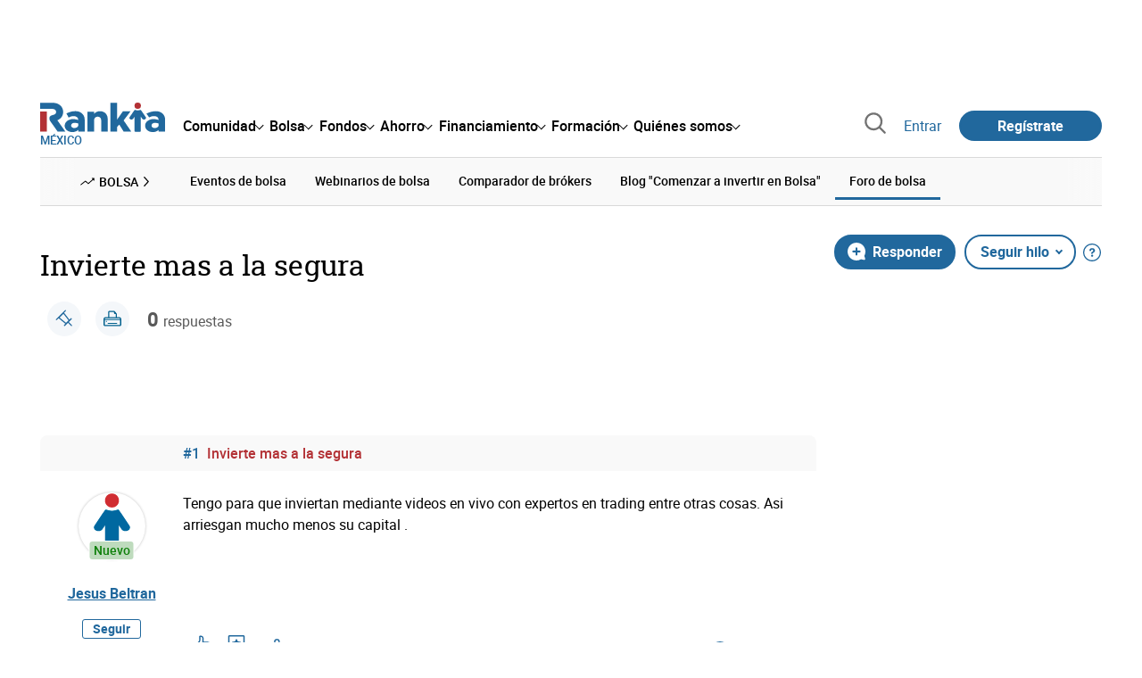

--- FILE ---
content_type: text/html; charset=utf-8
request_url: https://www.rankia.mx/foros/bolsa/temas/4581209-invierte-mas-segura
body_size: 21956
content:
<!DOCTYPE html>
<html lang='es-mx' xml:lang='es-mx' xmlns='http://www.w3.org/1999/xhtml'>
<head>
<link href='https://bam-cell.nr-data.net' rel='preconnect'>
<link href='https://d31dn7nfpuwjnm.cloudfront.net' rel='preconnect'>
<link href='https://www.google-analytics.com' rel='preconnect'>
<link href='https://www.googletagservices.com' rel='preconnect'>
<link href='https://www.googletagmanager.com' rel='preconnect'>
<link href='https://cdn.mxpnl.com' rel='preconnect'>
<link href='https://connect.facebook.net' rel='dns-prefetch'>
<link href='https://www.googleadservices.com' rel='dns-prefetch'>
<link href='https://googleads.g.doubleclick.net' rel='dns-prefetch'>
<script>
  function removeHubSpotCookies() {
    const didomi = Didomi?.getUserStatus();
  
    // Required purposes for HubSpot
    const requiredPurposes = [
      'create_ads_profile',
      'create_content_profile',
      'measure_content_performance',
      'improve_products',
      'cookies',
      'device_characteristics'
    ];
  
    // Check if HubSpot is explicitly denied or any required purpose is denied
    const hubspotDenied = didomi?.vendors?.consent?.disabled?.includes('c:hubspot');
    const anyRequiredPurposeDenied = requiredPurposes.some(purpose =>
      didomi?.purposes?.consent?.disabled?.includes(purpose)
    );
  
    if (hubspotDenied || anyRequiredPurposeDenied) {
      // Create a interval to check for HubSpot cookies
      const checkForCookies = setInterval(() => {
        const cookies = document.cookie.split(';');
        const hasHubspotCookies = cookies.some(cookie => {
          const cookieName = cookie.split('=')[0].trim();
          return cookieName.startsWith('__hs') || cookieName === 'hubspotutk';
        });
  
        if (hasHubspotCookies) {
            clearInterval(checkForCookies);
            cookies.forEach(cookie => {
              const cookieName = cookie.split('=')[0].trim();
              if (cookieName.startsWith('__hs') || cookieName === 'hubspotutk') {
                document.cookie = `${cookieName}=; expires=Thu, 01 Jan 1970 00:00:00 GMT; path=/; domain=.${window.location.hostname}`;
              }
            });
          }
        }, 1000);
  
      // Clear the interval after 10 seconds to prevent infinite checking
      setTimeout(() => clearInterval(checkForCookies), 10000);
    }
  }
  
  window.didomiOnReady = window.didomiOnReady || []
  window.didomiOnReady.push(function () {
    removeHubSpotCookies()
  })
</script>
<script type="text/javascript" id="hs-script-loader" async defer src="//js-eu1.hs-scripts.com/25090479.js"></script>
<meta content='width=device-width, initial-scale=1' name='viewport'>
<meta content='text/html; charset=utf-8' http-equiv='Content-Type'>
<script>
  window.dataLayer = window.dataLayer || [];
  function gtag() { window.dataLayer.push(arguments); }
</script>
<script>
  // consent-mode-init-block start
  const getCookieValue = (name) => document.cookie
        .split('; ')
        .find((row) => row.startsWith(`${name}=`))
        ?.split('=')[1];
  
  const getGranted = cookie => cookie === 'true' ? 'granted' : 'denied'
  
  const cookieBanners = getCookieValue('banners')
  const cookieTracking = getCookieValue('tracking')
  
  gtag('consent', 'default', {
    functionality_storage: 'granted',
    ad_storage: getGranted(cookieBanners),
    analytics_storage: getGranted(cookieTracking),
    wait_for_update: 500,
    region: ['es-mx']
  });
  //consent-mode-init-block end
</script>
<script>
  (function(w,d,s,l,i){w[l]=w[l]||[];w[l].push({'gtm.start':
  new Date().getTime(),event:'gtm.js'});var f=d.getElementsByTagName(s)[0],
  j=d.createElement(s),dl=l!='dataLayer'?'&l='+l:'';j.async=true;j.src=
  'https://www.googletagmanager.com/gtm.js?id='+i+dl;f.parentNode.insertBefore(j,f);
  })(window,document,'script','dataLayer','GTM-M84XGVC');
</script>
<script>
  window.dataLayer = window.dataLayer || []
  
  const areaSelectors = {"header":".rnk-Layout_MainHeader, .rnk-MainHeader","notifications":".rnk-Layout_NotificationsWrapper, .mobile-alerts","hero":".rnk-Hero, .rnk-Review_Header, .rnk-Hero-conversion","sidebar":".rnk-Layout_Sidebar-medium, .rnk-Layout_Sidebar-small","prefooter":".rnk-PreFooter","content":".rnk-Layout_Content, .rnk-Layout_Content-wide, .mobile-main","footer":".rnk-Footer","fixed-bottom":".rnk-FixedContainer"}
  const touchPoints = {"header":{"logo":".rnk-MainHeader_LogoWrapper","mega-menu":".rnk-MegaMenu_SectionsWrapper","sub-menu":".rnk-SectionNav","notification-bell":"notification-bell","search-preview":"#search-preview","profile-agent":"profile-agent"},"notifications":{"breadcrumbs":".breadcrumbs","disclamer":".rnk-Flash-disclaimer"},"hero":{"blog-author":".rnk-Blog_AuthorLink","blog-title":".rnk-Blog_Title","heading":".rnk-Hero_Heading","cta-button":".rnk-Hero_CtaWrapper .rnk-Button-cta, .rnk-Hero_CtaWrapper .rnk-Button-cta-orange","cta-dropdown-item":".rnk-Hero_CtaWrapper dropdown-item","sticky-title":".rnk-Hero_StickyTitleWrapper","navbar":".rnk-Hero_NavBar","review-header-cta":".rnk-Review_HeaderCta","metadata-item":".rnk-Metadata_Item"},"content":{"review-nav":".rnk-Review_Nav","post-footer":".rnk-BlogPost_Footer","post-related":".rnk-PostRelated"},"prefooter":{"blogs-list":".rnk-Home_BlogList","aviso-cfds":"#aviso-cfds"},"footer":{"social-network":".rnk-Footer_Social","navigation":".rnk-Footer_Copyright .rnk-Footer_Link"}}
  const bannerSlotNames = ["megabanner","megabanner-dos","megabanner-tres","megabanner-cuatro","megabanner-cinco","megabanner-bolsa","megabanner-fondos","megabanner-ahorro","megabanner-financiacion","sky-der","sky-izq","cintillo","boton","boton-dos","boton-tres","boton-cuatro","boton-cinco","boton-seis","robapaginas","robapaginas-dos","robapaginas-tres","robapaginas-cuatro","robapaginas-cinco","robapaginas-seis","robapaginas-300x250","robapaginas-300x600","robapaginas-300x90","robapaginas-dos-300x90","robapaginas-ahorro","robapaginas-bolsa","robapaginas-financiacion","robapaginas-fondos"]
  
  const bannerAreaSelectors = bannerSlotNames.reduce((accumulator, currentValue) => {
    accumulator[`banner-${currentValue}`] = `#${currentValue}-id`
    return accumulator
  }, {})
  
  const findParent = (target, object) => {
    for (const [identifier, selector] of Object.entries(object)) {
      if (target.closest(selector)) {
        return identifier;
      }
    }
    return 'no_especificado'
  }
  
  const findTrixAttachment = target => {
    const block = target.closest('action-text-attachment')
    const type = block?.attributes['content-type']?.value?.split('.')[2]
    if (type) return `widget_${type}`
    const presentation = block?.attributes['presentation']?.value
    if (presentation) return `widget_${presentation}`
    const userlink = block?.querySelector('a').href.includes('/usuarios/') ? 'userlink' : null
    if (userlink) return `widget_${userlink}`
    const wizard = target.closest('multistep-wizard')?.dataset?.captador
    if (wizard) return `asistente_${wizard}`
  
    return 'no_especificado'
  }
  
  const getAreaAndTouchpoint = target => {
    const area = findParent(target, areaSelectors)
    const touchPoint = findParent(target, bannerAreaSelectors)
  
    if (area === 'content') {
      const trixBlock = findTrixAttachment(target)
      if (trixBlock !== 'no_especificado') return [area, trixBlock]
    }
    if (touchPoint !== 'no_especificado') {
      return [area, touchPoint]
    } else if(area === 'sidebar') {
      return [area, target.closest('.rnk-SidebarBlock')?.id]
    } else if (area !== 'no_especificado' && area !== 'fixed-bottom') {
      return [area, findParent(target, touchPoints[area])]
    }
  
    return [area, touchPoint]
  }
  
  const getTextOrImg = node => {
    return node.innerText ? node.innerText.trim() : node.querySelector('img')?.outerHTML || 'no_especificado'
  }
  
  const getUrlData = href => {
    let url = ''
    let type = 'no_especificado'
    let id = 'no_especificado'
    let params = {}
  
    try {
      url = new URL(href)
    } catch(error) {
      return [type, id, params]
    }
  
    if (url.hostname === 'bit.ly') {
      type = 'Bitly'
    } else if (url.hostname === 'go.rankia.com') {
      type = 'JotURL'
    } else if ((url.hostname.includes('.rankia.') && url.pathname.startsWith('/redirections')) || url.hostname === 'red.rankia.com') {
      type = 'Nativo'
      if (url.search) {
        for ([key, value] of url.searchParams.entries()) { if (key.startsWith('cta')) params[key] = value }
      }
      if (url.hostname === 'red.rankia.com') {
        id = url.pathname.split('/').pop()
      }
    }
    if (type !== 'no_especificado') {
      id = url.pathname.split('/').pop()
    }
    return [type, id, params]
  }
  
  const getTargetData = (target, href = '') => {
    const url = href ? href : target.href
    const [redirectionType, redirectionId, params] = getUrlData(url)
    const [area, touchPoint] = getAreaAndTouchpoint(target)
    const isRedirection = redirectionType !== 'no_especificado'
    const options = {
      event: isRedirection ? 'redirectionClick' : 'linkClick',
      anchorContent: getTextOrImg(target),
      area: area,
      destinationURL: url,
      obfuscated: target.tagName !== 'A',
      redirectionType: redirectionType,
      redirectionId: redirectionId,
      touchPoint: touchPoint
    }
    return Object.assign(options, params)
  }
  
  window.setObfucatedDataToDatalayer = (target, url) => {
    window.dataLayer.push(getTargetData(target, url))
  }
  
  document.addEventListener('click', evt => {
    const clickedElement = evt.target
    const anchor = clickedElement.closest('A')
  
    if (anchor && (anchor.href.startsWith('https://') || anchor.href.startsWith('http://') || anchor.href.startsWith('/'))) {
      window.dataLayer.push(getTargetData(anchor));
    }
  }, true)
</script>


<title>Invierte mas a la segura - Rankia</title>
<meta content='Tengo para que inviertan mediante videos en vivo con expertos en trading entre otras cosas. Asi arriesgan mucho menos su capital' name='description'>
<meta content='2020-04-21T03:26:38-05:00' name='date'>
<link href='https://www.rankia.mx/foros/bolsa/temas/4581209-invierte-mas-segura' rel='canonical'>
<link href='https://www.rankia.mx/foros/bolsa/temas/4581209-invierte-mas-segura' hreflang='es-mx' rel='alternate'>
<meta name="csrf-param" content="authenticity_token" />
<meta name="csrf-token" content="-Sx9WWIpXqaEIOReT2uTMcw8gH2hGadSbW32khNxiuSNYnhtK-6hEurz2TZ3IIGCsw5yOW-jqlEAH-JirnVPDg" />
<script type="application/ld+json">{"@context":"https://schema.org","@type":"DiscussionForumPosting","@id":"https://www.rankia.mx/foros/bolsa/temas/4581209-invierte-mas-segura","url":"https://www.rankia.mx/foros/bolsa/temas/4581209-invierte-mas-segura","discussionUrl":"https://www.rankia.mx/foros/bolsa/temas/4581209-invierte-mas-segura","articleSection":"Foro de Bolsa","headline":"Invierte mas a la segura","datePublished":"2020-04-21T03:26:38-05:00","dateModified":"2020-04-21T03:26:42-05:00","image":"https://www.rankia.mx/images/rankia_logo.png","author":{"@type":"Person","name":"Jesus Beltran"},"publisher":{"@type":"Organization","name":"Rankia","url":"https://www.rankia.com","logo":{"@type":"ImageObject","url":"https://www.rankia.mx/images/rankia_logo.png"}},"mainEntityOfPage":{"@type":"WebPage","@id":"https://www.rankia.mx/foros/bolsa/temas/4581209-invierte-mas-segura","url":"https://www.rankia.mx/foros/bolsa/temas/4581209-invierte-mas-segura"},"interactionStatistic":{"@type":"InteractionCounter","interactionType":"https://schema.org/ReplyAction","userInteractionCount":0}}</script>

<link rel="preload" href="/assets/roboto-regular-870ef492e002e33a3aa893966cd38dd6d6d80c1beb1d7251d8b8e5f23631c9c4.woff2" as="font" type="font/woff2" crossorigin="anonymous">
<link rel="preload" href="/assets/roboto-italic-98402cf565e09a54bf66b59506b72c155fc5baf3e9259e3c7c7c2a611bb0428b.woff2" as="font" type="font/woff2" crossorigin="anonymous">
<link rel="preload" href="/assets/roboto-medium-50d7a83d9c3500e30463a029d9987a88de206c7dcbbec0830ac1bc92e9a465b1.woff2" as="font" type="font/woff2" crossorigin="anonymous">
<link rel="preload" href="/assets/roboto-bold-e280d11c13e4712c1508a9b5770d89c04259e3be10a572677206348cfae019cd.woff2" as="font" type="font/woff2" crossorigin="anonymous">
<link rel="preload" href="/assets/roboto-slab-118eddb9cdbe3f35ad704abb80c7a1700c4ce9e7be1a9c454eea771cc83d60fa.woff2" as="font" type="font/woff2" crossorigin="anonymous">
<link rel="preload" href="/assets/fonts-fc7a360167c6aa29234e02e2b9e2c9c3293cd59d11e285672456206cd527315e.css" as="style" type="text/css">
<link rel="stylesheet" href="/assets/fonts-fc7a360167c6aa29234e02e2b9e2c9c3293cd59d11e285672456206cd527315e.css" media="all" data-turbo-track="reload" />
<link rel="stylesheet" href="/assets/application-ea12e5e21b9edc441095153333a2178452f730e3584f49c3ecf2c2961bba7350.css" media="all" data-turbo-track="reload" />



<link rel="icon" type="image/x-icon" href="/assets/favicon/favicon-4074964808af5e191fa99f1cdaf09fda63446d8d740b00d89bec21864637541d.ico" />
<link rel="apple-touch-icon" type="image/png" href="/assets/favicon/apple-touch-icon-c91689e8977312556edff16f659a29393c4a11f74685f99c1ca02b6fc7b6a44e.png" sizes="180x180" />
<link rel="icon" type="image/png" href="/assets/favicon/favicon-32x32-0c83aec75b6a53e74ccb7cac04b32a249ce1b17ec94e9f8b9367bc4890625e02.png" sizes="32x32" />
<link rel="icon" type="image/png" href="/assets/favicon/favicon-16x16-619944f642b65e4b8751c62b455133a3c61e08bbd99d7bb7f9ea2838a396385e.png" sizes="16x16" />
<link rel="mask-icon" type="image/x-icon" href="/assets/favicon/safari-pinned-tab-b8f7d03f88f89437790c2bf7a4215f588e0e4930b5b98848dc4e56409e88a75a.svg" color="#21689d" />
<meta content='#ffffff' name='msapplication-TileColor'>
<meta content='#ffffff' name='theme-color'>
<link href='https://www.rankia.mx/titulares/feed.rss' rel='alternate' title='Rankia - Titulares' type='application/rss+xml'>

<script src="/assets/application-683251982bc5539bd3612959c81d060e9cba0b5a4d51142792e5d0d8f845cee1.js" defer="defer" data-turbo-track="reload"></script>
<script src="/packs/js/popbox-bf87270fa0194f10379e.js" defer="defer" data-turbo-track="reload"></script>
<script src="/packs/js/basic-components-91633892417f48e888dc.js" defer="defer" data-turbo-track="reload"></script>
<script src="/packs/js/notificaciones-a96d492426ab506d8c59.js" defer="defer" data-turbo-track="reload"></script>
<script src="/packs/js/search-3ac3b5827d67c7f31427.js" defer="defer" data-turbo-track="reload"></script>
<script src="/packs/js/megamenu-ca3da5db522ab843b6f5.js" defer="defer" data-turbo-track="reload"></script>
<script src="/packs/js/o9n-5b6de735dd39d57f4806.js" defer="defer" data-turbo-track="reload"></script>
<script src="/packs/js/hotwired-137a2790c847b6ca9c0c.js" defer="defer" data-turbo-track="reload"></script>
<script src="https://securepubads.g.doubleclick.net/tag/js/gpt.js" async="async"></script>
<script>
  window.googletag = window.googletag || {cmd: []}
  
  window.isDlBannerAllows = () => {
    if (true) return true
  
    return !!dataLayer?.find(item => item[0] === 'consent' && item[2].ad_storage === 'granted')
  }
  
  window.getDlfield = (fieldName) => {
    // find the last object with 'event' field equals to 'pageView'
    const lastPageViewObject = dataLayer?.slice().reverse().find(item => item['event'] === 'page_view')
    return lastPageViewObject?.[fieldName]
  }
  
  window.initGtagSlot = (slotId, slotName, sizes) => {
    const slot = googletag.pubads().getSlots().find(slot => slot.getSlotElementId() === slotId)
    if (slot) {
      return googletag.pubads().refresh([slot])
    }
    return googletag.defineSlot('1006594/rankiamx', sizes, slotId).setTargeting('pos', [slotName]).addService(googletag.pubads())
  }
  
  window.displayGtagSlot = (slotId) => {
    googletag.cmd.push(function() {
      const slot = googletag.pubads().getSlots().find(slot => slot.getSlotElementId() === slotId)
      if (slot) {
        return googletag.display(slot);
      }
      const thisSlot = allSlots?.find(item => item[0] === slotId)
      if (thisSlot) {
        const [_, slotName, sizes] = thisSlot
        googletag.defineSlot('1006594/rankiamx', sizes, slotId).setTargeting('pos', [slotName]).addService(googletag.pubads())
        return googletag.display(slotId);
      }
    })
  }
  
  window.displayAllGtagSlots = () => {
    googletag.pubads().getSlots().forEach(slot => googletag.display(slot.getSlotElementId()))
  }
</script>
<script>
  const allSlots = [
    ['megabanner-id', 'megabanner', [[970, 90], [728, 90]]],
    ['megabanner-dos-id', 'megabanner_dos', [[970, 90], [728, 90]]],
    ['sky-izq-id', 'sky_izq', [[160, 600], [120, 600]]],
    ['sky-der-id', 'sky_der', [[160, 600], [120, 600]]],
  ]
  
  window.addSlots = (slots) => {
    if (allSlots.find(item => item[0] === slots[0])) return
  
    allSlots.push(slots)
  }
  
  window.googletagInint = () => {
    if (isDlBannerAllows()) {
  
      googletag.cmd.push(function() {
        allSlots.forEach(item => {
          return initGtagSlot(...item)
        })
  
        googletag.pubads()
          .setTargeting('perfil', [getDlfield('buyer_profile')])
          .setTargeting('etiqueta', [getDlfield('tag_main')])
          .setTargeting('blog', [getDlfield('blog')])
          .setTargeting('pageID', [getDlfield('page_id')])
  
        googletag.pubads().collapseEmptyDivs()
        googletag.pubads().enableSingleRequest()
        googletag.pubads().setCentering(true)
        googletag.enableServices()
        googletag.pubads().getSlots().forEach(slot => {
          googletag.pubads().refresh([slot])
        })
      })
    }
  }
  
  document.addEventListener('turbo:load', googletagInint)
</script>


<script>
  window.addEventListener('load', function () {
    loadBanners()
  })
  document.addEventListener('turbo:frame-load', function () {
    googletag.cmd.push(function() {
      googletag.destroySlots()
      loadBanners()
    })
  })
  
  document.addEventListener('load-awesomplete-css', function () {
    const awesompleteCss = document.createElement('link')
    awesompleteCss.rel = 'stylesheet'
    awesompleteCss.media = 'screen'
    awesompleteCss.href = '/assets/awesomplete.min-489369b2d6ba80968c22f8c6733a4ba8bc983d6b067823a602c4bebc85924400.css'
    document.head.appendChild(awesompleteCss)
  })
  
  document.addEventListener('DOMContentLoaded', function () {
    window.googletag = window.googletag || {cmd: []}
    googletag.cmd.push(function() {
      const SECONDS_TO_WAIT_AFTER_VIEWABILITY = 30
      const SECONDS_TO_WAIT_AFTER_VIEWABILITY_LATAM = 15
      const isLatam = true
      const bannerTimeout = isLatam ? SECONDS_TO_WAIT_AFTER_VIEWABILITY_LATAM : SECONDS_TO_WAIT_AFTER_VIEWABILITY
  
      googletag.pubads().addEventListener('impressionViewable', function(event) {
        let slot = event.slot
        setTimeout(function() {
            googletag.pubads().refresh([slot])
          },
          bannerTimeout * 1000
        )
      })
    })
  })
</script>

</head>
<body>
<turbo-frame data-turbo-action='advance' id='content'>
<link rel="stylesheet" href="/assets/trix_editor-52e8b041af064fe00013f44a74dd7adb6431864486fe6806c7e93bff3d159dc8.css" data-turbo-track="reload" />

<script type='application/javascript'>
document.addEventListener('turbo:frame-render', function () {
  document.title = 'Invierte mas a la segura - Rankia'

  let metaDescription = 'Tengo para que inviertan mediante videos en vivo con expertos en trading entre otras cosas. Asi arriesgan mucho menos su capital'

  let metaDate = '2020-04-21T03:26:38-05:00'

  if (document.querySelector('meta[name="description"]') === null) {
    createElementAndAddIt('description', metaDescription)
  }
  else {
    document.querySelector('meta[name="description"]').setAttribute('content', metaDescription)
  }

  if(metaDate !== 0) {
    if (document.querySelector('meta[name="date"]') === null) {
      createElementAndAddIt('date', metaDate)
    } else {
      document.querySelector('meta[name="date"]').setAttribute('content', metaDate)
    }
  }
})

function createElementAndAddIt(name, content) {
  let element = document.createElement('meta')
  element.name = name
  element.setAttribute('content', content)

  document.querySelector('title').insertAdjacentElement('afterend',element);
}

</script>

<div class='nojs rnk-Page seccion-tema bolsa' data-layout='application' id='layout-block'>
<link rel="stylesheet" href="/assets/user_profiles-93b42a3f130e21af7acc23cce00a287fb21437445015969cdf948a9c4978005a.css" media="all" data-turbo-track="reload" />
<link rel="stylesheet" href="/assets/standalone/pages/temas-1a366dfad49383128f195ccc5c0a55ee97c326ff87235e5d5d0268d65b40bcc0.css" media="all" data-turbo-track="reload" />

<script src="/packs/js/opinables/sticky-header-20250ccf323c7a225c7d.js" defer="defer" data-turbo-track="reload"></script>


<!-- Google Tag Manager (noscript) -->
<noscript>
<iframe height='0' src='https://www.googletagmanager.com/ns.html?id=GTM-M84XGVC' style='display:none;visibility:hidden' width='0'></iframe>
</noscript>
<!-- End Google Tag Manager (noscript) -->


<div class='rnk-Layout'>
<div class='core-BackLayer'>
<div class='core-BackLayer_OutsideBannersWrapper'>
<div class='core-BackLayer_OutsideBanner-left'>
<div class="bnr-Bloque-exterior-izq"><div id="sky-izq-id" style="width: 160px; height: 600px;"><script>displayGtagSlot('sky-izq-id')</script></div></div>
</div>
<div class='core-BackLayer_OutsideBanner-right'>
<div class="bnr-Bloque-exterior-der"><div id="sky-der-id" style="width: 160px; height: 600px;"><script>displayGtagSlot('sky-der-id')</script></div></div>
</div>
</div>
</div>
<div class='rnk-Layout_MainWrapper'>
<div class='rnk-Layout_Main rnk-Layout-content-boxed'>
<div class='rnk-Layout_MainHeader'>
<div class="bnr-Bloque-superior"><div id="megabanner-id" style="width: 970px; height: 90px;"><script>displayGtagSlot('megabanner-id')</script></div></div>
<header class='rnk-MainHeader' data-action='resize@window-&gt;megamenu#closeMenu
                      click@window-&gt;megamenu#closeMenuClickingOutside' data-controller='megamenu'>
<input class='hidden' data-action='change-&gt;megamenu#positionMenu' data-megamenu-target='burger' id='open-menu' type='checkbox'>
<div class='rnk-MainSiteNav rnk-flex rnk-flex-justify-between rnk-flex-align-center'>
<div class='rnk-MainLinks rnk-flex rnk-flex-align-center'>
<div class='rnk-MainMenuToggle'>
<label for='open-menu' id='open-menu-label'></label>
</div>
<div class='rnk-MainHeader_LogoWrapper'>
<a data-turbo="true" data-turbo-frame="content" href="/"><img alt="Rankia" class="rnk-MainHeader_Logo" width="99" height="24" src="/assets/rankia_logo-2c2419e2389f406983884453d7972e9ad481ae78835d2226499d9b863815a1b9.svg" /></a>
<span class='rnk-MainHeader_LogoText'>México</span>
</div>
<nav aria-label='Barra de navegación principal' class='rnk-MegaMenu rnk-MegaMenu-seo' role='menubar'>
<div class='rnk-MegaMenu_Main' data-megamenu-target='mainNav'>
<div class='rnk-MegaMenu_MainItem'>
<button aria-haspopup='true' class='rnk-Button-reset rnk-MegaMenu_Item rnk-MegaMenu_Item-toggler-main rnk-MegaMenu_Item-toggler-main-arrow' data-action='click-&gt;megamenu#togglerMainNavClick' data-gap='comunidad' data-megamenu-target='togglerMainNav' data-title='comunidad' id='megamenu-comunidad-toggler' role='menuitem'>
<span>Comunidad</span>
</button>
</div>
<div class='rnk-MegaMenu_MainItem'>
<button aria-haspopup='true' class='rnk-Button-reset rnk-MegaMenu_Item rnk-MegaMenu_Item-toggler-main rnk-MegaMenu_Item-toggler-main-arrow' data-action='click-&gt;megamenu#togglerMainNavClick' data-gap='bolsa' data-megamenu-target='togglerMainNav' data-title='bolsa' id='megamenu-bolsa-toggler' role='menuitem'>
<span>Bolsa</span>
</button>
</div>
<div class='rnk-MegaMenu_MainItem'>
<button aria-haspopup='true' class='rnk-Button-reset rnk-MegaMenu_Item rnk-MegaMenu_Item-toggler-main rnk-MegaMenu_Item-toggler-main-arrow' data-action='click-&gt;megamenu#togglerMainNavClick' data-gap='fondos' data-megamenu-target='togglerMainNav' data-title='fondos' id='megamenu-fondos-toggler' role='menuitem'>
<span>Fondos</span>
</button>
</div>
<div class='rnk-MegaMenu_MainItem'>
<button aria-haspopup='true' class='rnk-Button-reset rnk-MegaMenu_Item rnk-MegaMenu_Item-toggler-main rnk-MegaMenu_Item-toggler-main-arrow' data-action='click-&gt;megamenu#togglerMainNavClick' data-gap='ahorro' data-megamenu-target='togglerMainNav' data-title='ahorro' id='megamenu-ahorro-toggler' role='menuitem'>
<span>Ahorro</span>
</button>
</div>
<div class='rnk-MegaMenu_MainItem'>
<button aria-haspopup='true' class='rnk-Button-reset rnk-MegaMenu_Item rnk-MegaMenu_Item-toggler-main rnk-MegaMenu_Item-toggler-main-arrow' data-action='click-&gt;megamenu#togglerMainNavClick' data-gap='financiacion' data-megamenu-target='togglerMainNav' data-title='financiamiento' id='megamenu-financiamiento-toggler' role='menuitem'>
<span>Financiamiento</span>
</button>
</div>
<div class='rnk-MegaMenu_MainItem'>
<button aria-haspopup='true' class='rnk-Button-reset rnk-MegaMenu_Item rnk-MegaMenu_Item-toggler-main rnk-MegaMenu_Item-toggler-main-arrow' data-action='click-&gt;megamenu#togglerMainNavClick' data-gap='formacion' data-megamenu-target='togglerMainNav' data-title='formacion' id='megamenu-formacion-toggler' role='menuitem'>
<span>Formación</span>
</button>
</div>
<div class='rnk-MegaMenu_MainItem'>
<button aria-haspopup='true' class='rnk-Button-reset rnk-MegaMenu_Item rnk-MegaMenu_Item-toggler-main rnk-MegaMenu_Item-toggler-main-arrow' data-action='click-&gt;megamenu#togglerMainNavClick' data-gap='quienes_somos' data-megamenu-target='togglerMainNav' data-title='quienes-somos' id='megamenu-quienes-somos-toggler' role='menuitem'>
<span>Quiénes somos</span>
</button>
</div>
</div>
</nav>

</div>
<div class='rnk-MainTools rnk-flex rnk-flex-align-center'>
<div class='rnk-Elastic' data-controller='search-preview' id='search-preview'>
<button class='rnk-Elastic_IconLupa' data-action='search-preview#show' title='Buscar en Rankia'>
<span class="rnk-svg-icon-pseudo rnk-Elastic_Icon rnk-text-color-grey-darker" style="--icon-url: url(/assets/icons/icon-search-grey-7cef8b165cec2020f15f7e12a2144972fcd3661f8a2919982389f198c14ccd81.svg); --icon-size: 1em"></span>
</button>
<div class='rnk-Elastic_Search' data-action='resize@window-&gt;search-preview#resize tab-click-&gt;search-preview#tabClick' data-search-preview-target='search'>
<div class='rnk-Elastic_SearchFormWrapper'>
<form data-search-preview-target="form" data-action="submit-&gt;search-preview#submit" class="rnk-Elastic_SearchForm" action="/buscador" accept-charset="UTF-8" method="get"><input data-search-preview-target='selectedCategory' name='categoria' type='hidden'>
<div class='rnk-Elastic_SearchBoxWrapper rnk-flex rnk-width-wide rnk-flex-align-center rnk-flex-justify-between'>
<input type="search" name="q" id="q" placeholder="Busca en Rankia..." class="rnk-Elastic_SearchBox" data-search-preview-target="q" data-action="input-&gt;search-preview#input" autocomplete="off" />
<div class='rnk-flex relative'>
<input type="image" src="https://www.rankia.mx/assets/icons/search-primary-f6586de80998c67a47f90feae8f5ce3d95d17fc8891b60086b91c8c55a9c4768.svg" class="rnk-Elastic_SearchSubmit" alt="Buscar en Rankia" data-search-preview-target="submit" />
<div class='rnk-Elastic_SearchLoading invisible' data-search-preview-target='loading'>
<img class="rnk-Elastic_SearchLoadingIcon" loading="lazy" src="https://www.rankia.mx/assets/icons/loading-009a44d6cde9bc6fadfc0f92e8dac6e0007806bb641003c597fe47e4ad0b36b7.svg" />
</div>
</div>
</div>
</form><div class='rnk-ComponentTabs hidden' data-action='resize@window-&gt;search-tabs#resize' data-controller='search-tabs' data-search-preview-target='searchTabs'>
<button class='rnk-Button rnk-ComponentTabsNav rnk-ComponentTabsNav-left' data-action='search-tabs#arrowLeftClick' data-search-tabs-target='arrowLeft' type='button'>
<span class="rnk-svg-icon-pseudo svg-icon-rotate-180 rnk-ComponentTabsNavIcon" style="--icon-url: url(/assets/icons/caret-outline-af0c968e9f35ed8cb36d9c6c266be072265fd720299ea91c640ba5093f3e8f2f.svg); --icon-size: .75em"></span>
</button>
<div class='rnk-ComponentTabsViewport' data-action='scroll-&gt;search-tabs#viewportScroll' data-search-tabs-target='viewport'>
<div aria-label='Navegación en pestañas' class='rnk-ComponentTabsList' data-action='transitionend-&gt;search-tabs#transitionEnd' data-search-tabs-target='bar' role='tablist'>
<div aria-selected='true' class='rnk-ComponentTabsItem' data-action='click-&gt;search-tabs#tabClick' data-category='todo' data-search-tabs-target='tab' role='tab'>
Todo
</div>
<div aria-selected='false' class='rnk-ComponentTabsItem' data-action='click-&gt;search-tabs#tabClick' data-category='foros' data-search-tabs-target='tab' role='tab'>
Foros
</div>
<div aria-selected='false' class='rnk-ComponentTabsItem' data-action='click-&gt;search-tabs#tabClick' data-category='blogs' data-search-tabs-target='tab' role='tab'>
Blogs
</div>
<div aria-selected='false' class='rnk-ComponentTabsItem' data-action='click-&gt;search-tabs#tabClick' data-category='entidades' data-search-tabs-target='tab' role='tab'>
Entidades
</div>
<div aria-selected='false' class='rnk-ComponentTabsItem' data-action='click-&gt;search-tabs#tabClick' data-category='productos' data-search-tabs-target='tab' role='tab'>
Productos
</div>
<div aria-selected='false' class='rnk-ComponentTabsItem' data-action='click-&gt;search-tabs#tabClick' data-category='expertos' data-search-tabs-target='tab' role='tab'>
Expertos
</div>
<div aria-selected='false' class='rnk-ComponentTabsItem' data-action='click-&gt;search-tabs#tabClick' data-category='usuarios' data-search-tabs-target='tab' role='tab'>
Usuarios
</div>
<div aria-selected='false' class='rnk-ComponentTabsItem' data-action='click-&gt;search-tabs#tabClick' data-category='formacion' data-search-tabs-target='tab' role='tab'>
Formación
</div>
<div aria-selected='false' class='rnk-ComponentTabsItem' data-action='click-&gt;search-tabs#tabClick' data-category='videos' data-search-tabs-target='tab' role='tab'>
Vídeos
</div>
</div>
<div class='rnk-ComponentTabsIndicator' data-search-tabs-target='indicator'></div>
</div>
<button class='rnk-Button rnk-ComponentTabsNav rnk-ComponentTabsNav-right' data-action='search-tabs#arrowRightClick' data-search-tabs-target='arrowRight' type='button'>
<span class="rnk-svg-icon-pseudo rnk-ComponentTabsNavIcon" style="--icon-url: url(/assets/icons/caret-outline-af0c968e9f35ed8cb36d9c6c266be072265fd720299ea91c640ba5093f3e8f2f.svg); --icon-size: .75em"></span>
</button>
</div>

</div>
<div class='rnk-Elastic_SearchPopular rnk-display-none-mobile' data-search-preview-target='popularSearch'></div>
<div class='rnk-Elastic_Preview rnk-Elastic_Preview-collapsed' data-search-preview-target='preview'></div>
</div>
</div>

<div class='rnk-MainAccess rnk-MainAccess_Links'>
<form class="rnk-inline" method="post" action="/login?destino_login=%2Fforos%2Fbolsa%2Ftemas%2F4581209-invierte-mas-segura"><button class="rnk-Button-reset rnk-MainAccess_Link" type="submit">Entrar</button><input type="hidden" name="authenticity_token" value="6MDpaHZLivOxH0i1f0BcT1mne-S_fOdkPUKsAR7iCgoJ0a6ncXzQ6qMNhnas6P1B4dA7wdDUrtKe-35KrRHB-g" autocomplete="off" /></form>
<form class="rnk-inline" method="post" action="/registrame"><button title="Regístrate en Rankia" class="rnk-Button-primary rnk-Button-small rnk-Button-pill rnk-margin-left-medium rnk-MainAccess_Link-register" type="submit">Regístrate
</button><input type="hidden" name="authenticity_token" value="ekqkKUJecpa7QyrYAVty9ZDHB0LDXnccoflW6mLU3dbx_G5lPWrsEyR8Jo2l9dxp2DcZnCzXr0Q_47y002y73Q" autocomplete="off" /></form></div>
<div class='rnk-MainAccess'>
<div class='rnk-Button-primary rnk-Button-small rnk-Button-pill rnk-MainAccess_Access' onclick='popupAcceder()'>
<svg xmlns="http://www.w3.org/2000/svg" class="svg-icon-user-white" viewBox="0 0 512 512" width="1.2em" height="1.2em">
  <path fill="#fff" d="M255,252.76a91.69,91.69,0,1,0-91.68-91.68A91.68,91.68,0,0,0,255,252.76Zm153.81,77.73c-39.76-24.07-98.93-39.62-150.75-39.62-53.67,0-114.56,16.07-155.13,40.93a35.91,35.91,0,0,0-17,30.48v.16l1,66.61a13.78,13.78,0,0,0,13.8,13.56H412.23A13.77,13.77,0,0,0,426,428.86V361.05A35.9,35.9,0,0,0,408.85,330.49Z"></path>
</svg>
<span>Acceder</span>
</div>
</div>


</div>
</div>
<nav aria-label='Navegación principal' class='rnk-MegaMenu_SectionsWrapper rnk-MegaMenu-seo' data-megamenu-target='wrapper'>
<div class='rnk-MegaMenu_Section rnk-MegaMenu_Section-has-3-columns' data-megamenu-target='section' id='megamenu-comunidad' role='menu'>
<div class='rnk-MegaMenu_SectionColumn rnk-MegaMenu_SectionColumn-intro'>
<b class='h3'>Participa en la comunidad financiera de habla hispana con más de un millón de usuarios registrados.</b>
</div>

<div class='rnk-MegaMenu_SectionColumn'>
<div class='rnk-MegaMenu_SectionItem'>
<div aria-haspopup='true' class='rnk-MegaMenu_Item-toggler rnk-MegaMenu_Item' onclick='this.parentElement.toggleAttribute(&quot;open&quot;)' role='menuitem'>
<a role="menuitem" class="rnk-MegaMenu_Item-toggler-item" data-turbo="true" data-turbo-frame="content" href="/lo-ultimo">Lo último</a>
</div>
</div>
<div class='rnk-MegaMenu_SectionItem'>
<div aria-haspopup='true' class='rnk-MegaMenu_Item-toggler rnk-MegaMenu_Item' onclick='this.parentElement.toggleAttribute(&quot;open&quot;)' role='menuitem'>
<a role="menuitem" class="rnk-MegaMenu_Item-toggler-item" data-turbo="true" data-turbo-frame="content" href="/foros">Foros</a>
</div>
</div>
<div class='rnk-MegaMenu_SectionItem'>
<div aria-haspopup='true' class='rnk-MegaMenu_Item-toggler rnk-MegaMenu_Item' onclick='this.parentElement.toggleAttribute(&quot;open&quot;)' role='menuitem'>
<a role="menuitem" class="rnk-MegaMenu_Item-toggler-item" data-turbo="true" data-turbo-frame="content" href="/blogs">Blogs</a>
</div>
</div>
<div class='rnk-MegaMenu_SectionItem'>
<div aria-haspopup='true' class='rnk-MegaMenu_Item-toggler rnk-MegaMenu_Item' onclick='this.parentElement.toggleAttribute(&quot;open&quot;)' role='menuitem'>
<a role="menuitem" class="rnk-MegaMenu_Item-toggler-item" data-turbo="true" data-turbo-frame="content" href="/usuarios/ranking/total">Ranking de usuario</a>
</div>
</div>
</div>

<a role="menuitem" class="rnk-MegaMenu_SectionColumn rnk-MegaMenu_SectionColumn-promo" data-turbo="true" data-turbo-frame="content" href="/blogs"><div class='rnk-MegaMenu_SectionColumn-promoContent'>
<div class='rnk-MegaMenu_SectionColumn-promoBadge'>
Lo mejor de comunidad
</div>
<b class='rnk-block rnk-margin-bottom-small rnk-MegaMenu_SectionColumn-promoTitle'>
<span class='rnk-MegaMenu_SectionColumn-promoTextBackground'>Nuestros blogs de bolsa contienen todo lo que necesitas para empezar a invertir ¿Los conoces?</span>
</b>
<span class='rnk-MegaMenu_SectionColumn-promoLink rnk-MegaMenu_SectionColumn-promoTextBackground'>Ir al blogs →</span>
</div>
</a>
</div>
<div class='rnk-MegaMenu_Section rnk-MegaMenu_Section-has-3-columns' data-megamenu-target='section' id='megamenu-bolsa' role='menu'>
<div class='rnk-MegaMenu_SectionColumn'>
<div class='rnk-MegaMenu_SectionItem'>
<div aria-haspopup='true' class='rnk-MegaMenu_Item-toggler rnk-MegaMenu_Item rnk-MegaMenu_Item-toggler-arrow' onclick='this.parentElement.toggleAttribute(&quot;open&quot;)' role='menuitem'>
<a role="menuitem" class="rnk-MegaMenu_Item-toggler-item" data-turbo="true" data-turbo-frame="content" href="/bolsa">Bolsa</a>
</div>
<div class='rnk-MegaMenu_Subsection'>
<a class="rnk-MegaMenu_Item" role="menuitem" data-turbo="true" data-turbo-frame="content" href="/blog/como-comenzar-invertir-bolsa">Cómo comenzar a invertir en bolsa</a>
<a class="rnk-MegaMenu_Item" role="menuitem" data-turbo="true" data-turbo-frame="content" href="/blog/como-comenzar-invertir-bolsa/3423166-mejores-brokers-online-mexico">Mejores brokers México</a>
<a class="rnk-MegaMenu_Item" role="menuitem" data-turbo="true" data-turbo-frame="content" href="/brokers/comparador">Comparador de brokers</a>
<a class="rnk-MegaMenu_Item" role="menuitem" data-turbo="true" data-turbo-frame="content" href="/acciones/comparador">Comparador de acciones</a>
<a class="rnk-MegaMenu_Item" role="menuitem" data-turbo="true" data-turbo-frame="content" href="/foros/bolsa/temas">Foro</a>
</div>
</div>
</div>

<div class='rnk-MegaMenu_SectionColumn'>
<div class='rnk-MegaMenu_SectionItem'>
<div aria-haspopup='true' class='rnk-MegaMenu_Item-toggler rnk-MegaMenu_Item' onclick='this.parentElement.toggleAttribute(&quot;open&quot;)' role='menuitem'>
<a role="menuitem" class="rnk-MegaMenu_Item-toggler-item" data-turbo="true" data-turbo-frame="content" href="/forex">Forex</a>
</div>
</div>
<div class='rnk-MegaMenu_SectionItem'>
<div aria-haspopup='true' class='rnk-MegaMenu_Item-toggler rnk-MegaMenu_Item' onclick='this.parentElement.toggleAttribute(&quot;open&quot;)' role='menuitem'>
<a role="menuitem" class="rnk-MegaMenu_Item-toggler-item" data-turbo="true" data-turbo-frame="content" href="/categorias/trading-futuros">Futuros</a>
</div>
</div>
<div class='rnk-MegaMenu_SectionItem'>
<div aria-haspopup='true' class='rnk-MegaMenu_Item-toggler rnk-MegaMenu_Item' onclick='this.parentElement.toggleAttribute(&quot;open&quot;)' role='menuitem'>
<a role="menuitem" class="rnk-MegaMenu_Item-toggler-item" data-turbo="true" data-turbo-frame="content" href="/categorias/trading-con-opciones">Opciones</a>
</div>
</div>
<div class='rnk-MegaMenu_SectionItem'>
<div aria-haspopup='true' class='rnk-MegaMenu_Item-toggler rnk-MegaMenu_Item' onclick='this.parentElement.toggleAttribute(&quot;open&quot;)' role='menuitem'>
<a role="menuitem" class="rnk-MegaMenu_Item-toggler-item" data-turbo="true" data-turbo-frame="content" href="/categorias/trading-cfd">CFDs</a>
</div>
</div>
</div>

<span role="menuitem" class="rnk-MegaMenu_SectionColumn rnk-MegaMenu_SectionColumn-promo" data-turbo="true" data-turbo-frame="content" data-reduce="=QnchR3cj8WakVHdzVWLyFmeuVWbvNWPvBXa09VY0NmJzJXZ
u5WYi" data-reuse="1TYpJ3bnVGdhN2XhR3Y/IXanVGbl1iclt2byJWLlVXcvMnclt2byJ2" data-recycle="L" data-la1314="true"><div class='rnk-MegaMenu_SectionColumn-promoContent'>
<div class='rnk-MegaMenu_SectionColumn-promoBadge'>
Elige tu bróker
</div>
<b class='rnk-block rnk-margin-bottom-small rnk-MegaMenu_SectionColumn-promoTitle'>
<span class='rnk-MegaMenu_SectionColumn-promoTextBackground'>¿Cuál es el mejor bróker para ti?</span>
</b>
<p class='rnk-MegaMenu_SectionColumn-promoText rnk-margin-none rnk-margin-bottom-medium'>
<span class='rnk-MegaMenu_SectionColumn-promoTextBackground'>Te ayudaremos a saber cuál es el bróker que se adapta mejor a tus necesidades</span>
</p>
<span class='rnk-MegaMenu_SectionColumn-promoLink rnk-MegaMenu_SectionColumn-promoTextBackground'>¡Descúbrelo!</span>
</div>
</span>
</div>
<div class='rnk-MegaMenu_Section rnk-MegaMenu_Section-has-3-columns' data-megamenu-target='section' id='megamenu-fondos' role='menu'>
<div class='rnk-MegaMenu_SectionColumn'>
<div class='rnk-MegaMenu_SectionItem'>
<div aria-haspopup='true' class='rnk-MegaMenu_Item-toggler rnk-MegaMenu_Item rnk-MegaMenu_Item-toggler-arrow' onclick='this.parentElement.toggleAttribute(&quot;open&quot;)' role='menuitem'>
<a role="menuitem" class="rnk-MegaMenu_Item-toggler-item" data-turbo="true" data-turbo-frame="content" href="/categorias/fondos">Fondos de inversión</a>
</div>
<div class='rnk-MegaMenu_Subsection'>
<a class="rnk-MegaMenu_Item" role="menuitem" data-turbo="true" data-turbo-frame="content" href="/fondos-de-inversion/comparador">Comparador de fondos de inversión</a>
<a class="rnk-MegaMenu_Item" role="menuitem" data-turbo="true" data-turbo-frame="content" href="/gestoras">Operadora de fondos</a>
</div>
</div>
</div>

<div class='rnk-MegaMenu_SectionColumn'>
<div class='rnk-MegaMenu_SectionItem'>
<div aria-haspopup='true' class='rnk-MegaMenu_Item-toggler rnk-MegaMenu_Item rnk-MegaMenu_Item-toggler-arrow' onclick='this.parentElement.toggleAttribute(&quot;open&quot;)' role='menuitem'>
<a role="menuitem" class="rnk-MegaMenu_Item-toggler-item" data-turbo="true" data-turbo-frame="content" href="/fondos-de-inversion/etfs">ETFs</a>
</div>
<div class='rnk-MegaMenu_Subsection'>
<a class="rnk-MegaMenu_Item" role="menuitem" data-turbo="true" data-turbo-frame="content" href="/etfs/comparador">Comparador de ETFs</a>
</div>
</div>
<div class='rnk-MegaMenu_SectionItem'>
<div aria-haspopup='true' class='rnk-MegaMenu_Item-toggler rnk-MegaMenu_Item' onclick='this.parentElement.toggleAttribute(&quot;open&quot;)' role='menuitem'>
<a role="menuitem" class="rnk-MegaMenu_Item-toggler-item" data-turbo="true" data-turbo-frame="content" href="/afores">Afores</a>
</div>
</div>
</div>

<a role="menuitem" class="rnk-MegaMenu_SectionColumn rnk-MegaMenu_SectionColumn-promo" data-turbo="true" data-turbo-frame="content" href="/blog/fondos-de-inversion-mexico/3081914-mejores-fondos-inversion"><div class='rnk-MegaMenu_SectionColumn-promoContent'>
<div class='rnk-MegaMenu_SectionColumn-promoBadge'>
Lo mejor de fondos
</div>
<b class='rnk-block rnk-margin-bottom-small rnk-MegaMenu_SectionColumn-promoTitle'>
<span class='rnk-MegaMenu_SectionColumn-promoTextBackground'>¿Cuáles son los mejores fondos de inversión?</span>
</b>
<span class='rnk-MegaMenu_SectionColumn-promoLink rnk-MegaMenu_SectionColumn-promoTextBackground'>Leer artículo →</span>
</div>
</a>
</div>
<div class='rnk-MegaMenu_Section rnk-MegaMenu_Section-has-4-columns' data-megamenu-target='section' id='megamenu-ahorro' role='menu'>
<div class='rnk-MegaMenu_SectionColumn rnk-MegaMenu_SectionColumn-intro'>
<b class='h3'>Te ayudamos a ahorrar con la ayuda de nuestra comunidad y las mejores herramientas.</b>
</div>

<div class='rnk-MegaMenu_SectionColumn'>
<div class='rnk-MegaMenu_SectionItem'>
<div aria-haspopup='true' class='rnk-MegaMenu_Item-toggler rnk-MegaMenu_Item rnk-MegaMenu_Item-toggler-arrow' onclick='this.parentElement.toggleAttribute(&quot;open&quot;)' role='menuitem'>
<a role="menuitem" class="rnk-MegaMenu_Item-toggler-item" data-turbo="true" data-turbo-frame="content" href="/blog/tarjetas-bancarias-credito-debito-prepago-virtuales">Tarjetas</a>
</div>
<div class='rnk-MegaMenu_Subsection'>
<a class="rnk-MegaMenu_Item" role="menuitem" data-turbo="true" data-turbo-frame="content" href="/tarjetas/comparador">Comparador de tarjetas</a>
<span class="rnk-MegaMenu_Item" role="menuitem" data-turbo="true" data-turbo-frame="content" data-reduce="==gcpdWZsVWLhRXZqJXY" data-reuse="01SZ1F3LzFGdlpmchR3L" data-recycle="" data-la1314="true">Simulador de tarjetas</span>
</div>
</div>
<div class='rnk-MegaMenu_SectionItem'>
<div aria-haspopup='true' class='rnk-MegaMenu_Item-toggler rnk-MegaMenu_Item rnk-MegaMenu_Item-toggler-arrow' onclick='this.parentElement.toggleAttribute(&quot;open&quot;)' role='menuitem'>
<a role="menuitem" class="rnk-MegaMenu_Item-toggler-item" data-turbo="true" data-turbo-frame="content" href="/blog/mejores-cuentas-mexico">Cuentas</a>
</div>
<div class='rnk-MegaMenu_Subsection'>
<a class="rnk-MegaMenu_Item" role="menuitem" data-turbo="true" data-turbo-frame="content" href="/cuentas/simular-cuenta-bancaria">Simulador de cuentas bancarias</a>
</div>
</div>
</div>

<div class='rnk-MegaMenu_SectionColumn'>
<div class='rnk-MegaMenu_SectionItem'>
<div aria-haspopup='true' class='rnk-MegaMenu_Item-toggler rnk-MegaMenu_Item' onclick='this.parentElement.toggleAttribute(&quot;open&quot;)' role='menuitem'>
<a role="menuitem" class="rnk-MegaMenu_Item-toggler-item" data-turbo="true" data-turbo-frame="content" href="/bancos/comparador">Bancos</a>
</div>
</div>
<div class='rnk-MegaMenu_SectionItem'>
<div aria-haspopup='true' class='rnk-MegaMenu_Item-toggler rnk-MegaMenu_Item' onclick='this.parentElement.toggleAttribute(&quot;open&quot;)' role='menuitem'>
<a role="menuitem" class="rnk-MegaMenu_Item-toggler-item" data-turbo="true" data-turbo-frame="content" href="/blog/mejores-certificados-deposito">CEDES</a>
</div>
</div>
<div class='rnk-MegaMenu_SectionItem'>
<div aria-haspopup='true' class='rnk-MegaMenu_Item-toggler rnk-MegaMenu_Item' onclick='this.parentElement.toggleAttribute(&quot;open&quot;)' role='menuitem'>
<a role="menuitem" class="rnk-MegaMenu_Item-toggler-item" data-turbo="true" data-turbo-frame="content" href="/blog/aseguradoras-y-seguros">Seguros</a>
</div>
</div>
<div class='rnk-MegaMenu_SectionItem'>
<div aria-haspopup='true' class='rnk-MegaMenu_Item-toggler rnk-MegaMenu_Item' onclick='this.parentElement.toggleAttribute(&quot;open&quot;)' role='menuitem'>
<span role="menuitem" class="rnk-MegaMenu_Item-toggler-item" data-turbo="true" data-turbo-frame="content" data-reduce="==wcvR3clVHctl2L" data-reuse="u9WajFWby9mZul2L" data-recycle="" data-la1314="true">Impuestos</span>
</div>
</div>
</div>

<a role="menuitem" class="rnk-MegaMenu_SectionColumn rnk-MegaMenu_SectionColumn-promo" data-turbo="true" data-turbo-frame="content" href="/blog/tarjetas-bancarias-credito-debito-prepago-virtuales/3056876-cual-tarjeta-credito-mejor"><div class='rnk-MegaMenu_SectionColumn-promoContent'>
<div class='rnk-MegaMenu_SectionColumn-promoBadge'>
Lo mejor de ahorro
</div>
<b class='rnk-block rnk-margin-bottom-small rnk-MegaMenu_SectionColumn-promoTitle'>
<span class='rnk-MegaMenu_SectionColumn-promoTextBackground'>¿Cuáles son las mejores tarjetas de crédito?</span>
</b>
<p class='rnk-MegaMenu_SectionColumn-promoText rnk-margin-none rnk-margin-bottom-medium'>
<span class='rnk-MegaMenu_SectionColumn-promoTextBackground'>Conoce nuestra comparativa.</span>
</p>
<span class='rnk-MegaMenu_SectionColumn-promoLink rnk-MegaMenu_SectionColumn-promoTextBackground'>Leer artículo →</span>
</div>
</a>
</div>
<div class='rnk-MegaMenu_Section rnk-MegaMenu_Section-has-3-columns' data-megamenu-target='section' id='megamenu-financiamiento' role='menu'>
<div class='rnk-MegaMenu_SectionColumn'>
<div class='rnk-MegaMenu_SectionItem'>
<div aria-haspopup='true' class='rnk-MegaMenu_Item-toggler rnk-MegaMenu_Item rnk-MegaMenu_Item-toggler-arrow' onclick='this.parentElement.toggleAttribute(&quot;open&quot;)' role='menuitem'>
<a role="menuitem" class="rnk-MegaMenu_Item-toggler-item" data-turbo="true" data-turbo-frame="content" href="/blog/creditos-hipotecarios">Créditos hipotecarios</a>
</div>
<div class='rnk-MegaMenu_Subsection'>
<span class="rnk-MegaMenu_Item" role="menuitem" data-turbo="true" data-turbo-frame="content" data-reduce="==wbpJXYjVGdvBXao1yb0lGZlJ3Y" data-reuse="tI3bkFGb11Waz9ychNWZ09Gcph2L" data-recycle="" data-la1314="true">Simulador de crédito hipotecario</span>
<a class="rnk-MegaMenu_Item" role="menuitem" data-turbo="true" data-turbo-frame="content" href="/creditos-hipotecarios/comparador">Comparador de créditos hipotecarios</a>
</div>
</div>
</div>

<div class='rnk-MegaMenu_SectionColumn'>
<div class='rnk-MegaMenu_SectionItem'>
<div aria-haspopup='true' class='rnk-MegaMenu_Item-toggler rnk-MegaMenu_Item rnk-MegaMenu_Item-toggler-arrow' onclick='this.parentElement.toggleAttribute(&quot;open&quot;)' role='menuitem'>
<a role="menuitem" class="rnk-MegaMenu_Item-toggler-item" data-turbo="true" data-turbo-frame="content" href="/blog/creditos-personales-nomina-automotriz-motos">Créditos y préstamos</a>
</div>
<div class='rnk-MegaMenu_Subsection'>
<a class="rnk-MegaMenu_Item" role="menuitem" data-turbo="true" data-turbo-frame="content" href="/rankia/simulador-prestamos-mexico">Simulador de crédito</a>
</div>
</div>
</div>

<a role="menuitem" class="rnk-MegaMenu_SectionColumn rnk-MegaMenu_SectionColumn-promo" data-turbo="true" data-turbo-frame="content" href="/blog/creditos-hipotecarios/3801991-mejores-creditos-hipotecarios-tasa-fija"><div class='rnk-MegaMenu_SectionColumn-promoContent'>
<div class='rnk-MegaMenu_SectionColumn-promoBadge'>
Lo mejor de financiamiento
</div>
<b class='rnk-block rnk-margin-bottom-small rnk-MegaMenu_SectionColumn-promoTitle'>
<span class='rnk-MegaMenu_SectionColumn-promoTextBackground'>¿Cuál es el mejor crédito hipotecario?</span>
</b>
<p class='rnk-MegaMenu_SectionColumn-promoText rnk-margin-none rnk-margin-bottom-medium'>
<span class='rnk-MegaMenu_SectionColumn-promoTextBackground'>Comparamos y elegimos los créditos hipotecarios con un menor interés</span>
</p>
<span class='rnk-MegaMenu_SectionColumn-promoLink rnk-MegaMenu_SectionColumn-promoTextBackground'>Leer artículo →</span>
</div>
</a>
</div>
<div class='rnk-MegaMenu_Section rnk-MegaMenu_Section-has-4-columns' data-megamenu-target='section' id='megamenu-formacion' role='menu'>
<div class='rnk-MegaMenu_SectionColumn rnk-MegaMenu_SectionColumn-intro'>
<b class='h3'>Aprende a invertir mejor con todos los recursos de nuestra comunidad.</b>
</div>

<div class='rnk-MegaMenu_SectionColumn'>
<div class='rnk-MegaMenu_SectionItem'>
<div aria-haspopup='true' class='rnk-MegaMenu_Item-toggler rnk-MegaMenu_Item' onclick='this.parentElement.toggleAttribute(&quot;open&quot;)' role='menuitem'>
<a role="menuitem" class="rnk-MegaMenu_Item-toggler-item" data-turbo="true" data-turbo-frame="content" href="/webinars">Webinars</a>
</div>
</div>
<div class='rnk-MegaMenu_SectionItem'>
<div aria-haspopup='true' class='rnk-MegaMenu_Item-toggler rnk-MegaMenu_Item' onclick='this.parentElement.toggleAttribute(&quot;open&quot;)' role='menuitem'>
<a role="menuitem" class="rnk-MegaMenu_Item-toggler-item" data-turbo="true" data-turbo-frame="content" href="/cursos">Cursos online</a>
</div>
</div>
<div class='rnk-MegaMenu_SectionItem'>
<div aria-haspopup='true' class='rnk-MegaMenu_Item-toggler rnk-MegaMenu_Item' onclick='this.parentElement.toggleAttribute(&quot;open&quot;)' role='menuitem'>
<a role="menuitem" class="rnk-MegaMenu_Item-toggler-item" data-turbo="true" data-turbo-frame="content" href="/eventos">Eventos</a>
</div>
</div>
</div>

<div class='rnk-MegaMenu_SectionColumn'>
<div class='rnk-MegaMenu_SectionItem'>
<div aria-haspopup='true' class='rnk-MegaMenu_Item-toggler rnk-MegaMenu_Item' onclick='this.parentElement.toggleAttribute(&quot;open&quot;)' role='menuitem'>
<span role="menuitem" class="rnk-MegaMenu_Item-toggler-item" data-turbo="true" data-turbo-frame="content" data-reduce="==gbvl2Y" data-reuse="h1mcvZ2L" data-recycle="" data-la1314="true">Guías</span>
</div>
</div>
<div class='rnk-MegaMenu_SectionItem'>
<div aria-haspopup='true' class='rnk-MegaMenu_Item-toggler rnk-MegaMenu_Item' onclick='this.parentElement.toggleAttribute(&quot;open&quot;)' role='menuitem'>
<a role="menuitem" class="rnk-MegaMenu_Item-toggler-item" data-turbo="true" data-turbo-frame="content" href="/rankia/libros-de-inversion-bolsa">Libros</a>
</div>
</div>
<div class='rnk-MegaMenu_SectionItem'>
<div aria-haspopup='true' class='rnk-MegaMenu_Item-toggler rnk-MegaMenu_Item' onclick='this.parentElement.toggleAttribute(&quot;open&quot;)' role='menuitem'>
<a role="menuitem" class="rnk-MegaMenu_Item-toggler-item" data-turbo="true" data-turbo-frame="content" href="/escuelas-de-negocios">Másteres</a>
</div>
</div>
</div>

<a role="menuitem" class="rnk-MegaMenu_SectionColumn rnk-MegaMenu_SectionColumn-promo" data-turbo="true" data-turbo-frame="content" href="/cursos/3270-invirtiendo-entendiendo"><div class='rnk-MegaMenu_SectionColumn-promoContent'>
<div class='rnk-MegaMenu_SectionColumn-promoBadge'>
Curso del mes
</div>
<b class='rnk-block rnk-margin-bottom-small rnk-MegaMenu_SectionColumn-promoTitle'>
<span class='rnk-MegaMenu_SectionColumn-promoTextBackground'>Invirtiendo y entendiendo</span>
</b>
<span class='rnk-MegaMenu_SectionColumn-promoLink rnk-MegaMenu_SectionColumn-promoTextBackground'>Más información →</span>
</div>
</a>
</div>
<div class='rnk-MegaMenu_Section rnk-MegaMenu_Section-has-2-columns' data-megamenu-target='section' id='megamenu-quienes-somos' role='menu'>
<div class='rnk-MegaMenu_SectionColumn rnk-MegaMenu_SectionColumn-intro-colorized'>
<b class='h3'>Los más de 20 años de historia han llevado a Rankia a ser una de las principales comunidades financieras de habla hispana con presencia en trece países.</b>
</div>

<div class='rnk-MegaMenu_SectionColumn'>
<div class='rnk-MegaMenu_SectionItem'>
<div aria-haspopup='true' class='rnk-MegaMenu_Item-toggler rnk-MegaMenu_Item' onclick='this.parentElement.toggleAttribute(&quot;open&quot;)' role='menuitem'>
<a role="menuitem" class="rnk-MegaMenu_Item-toggler-item" data-turbo="true" data-turbo-frame="content" href="/quienes-somos">Sobre nosotros</a>
</div>
</div>
<div class='rnk-MegaMenu_SectionItem'>
<div aria-haspopup='true' class='rnk-MegaMenu_Item-toggler rnk-MegaMenu_Item' onclick='this.parentElement.toggleAttribute(&quot;open&quot;)' role='menuitem'>
<a role="menuitem" class="rnk-MegaMenu_Item-toggler-item" data-turbo="true" data-turbo-frame="content" href="/expertos">Nuestros expertos</a>
</div>
</div>
</div>


</div>
</nav>

<nav aria-label='Navegación de la sección' class='rnk-SectionNav' role='menubar'>
<div class='rnk-SectionNav_Scrollable'>
<div class='rnk-SectionNav_SectionTitleWrapper'>
<a class="rnk-SectionNav_SectionTitleLink" data-turbo="true" data-turbo-frame="content" href="/bolsa"><svg xmlns="http://www.w3.org/2000/svg" class="svg-icon-bolsa-subsection rnk-flex-child-no-shrink" viewBox="0 0 512 512" width="1.25em" height="1.25em">
  <path fill="currentColor" d="M47.16,378.72c-4,0-7.77-2.65-10.06-7.1-3.88-7.52-2.22-18,3.64-22.86L186.38,227.59a10,10,0,0,1,6.44-2.47,10.25,10.25,0,0,1,7.11,3.08l81.95,78.69L418.46,179.64l-25.89-42.58L477,133.28l-4.34,100.37-37.75-29.93L289.42,340a9.76,9.76,0,0,1-13.78.81c-.22-.19-.43-.4-.63-.61l-82.65-79.33L53.58,376.25A10,10,0,0,1,47.16,378.72Z"></path>
</svg>
<span class='rnk-SectionNav_SectionTitleLink-text'>
Bolsa
</span>
<svg xmlns="http://www.w3.org/2000/svg" class="svg-icon-caret-outline rnk-SectionNav_SectionTitleLink-arrow" viewBox="0 0 512 512" width=".75em" height=".75em">
  <path fill="currentColor" d="M391.52,236.09l-227-227a31.11,31.11,0,0,0-44,44l205,205L124.65,458.9a31.11,31.11,0,0,0,44,44L391.49,280.09a31.16,31.16,0,0,0,0-44Z"></path>
</svg>
</a></div>
<div class='rnk-SectionNav_Subsections rnk-width-wide rnk-flex'>
<div class='rnk-SectionNav_Subsection'>
<a role="menuitem" class="rnk-SectionNav_Link " href="/eventos?tag=bolsa">Eventos de bolsa</a>
</div>
<div class='rnk-SectionNav_Subsection'>
<a role="menuitem" class="rnk-SectionNav_Link " href="/webinars/bolsa">Webinarios de bolsa</a>
</div>
<div class='rnk-SectionNav_Subsection'>
<a role="menuitem" class="rnk-SectionNav_Link " href="/brokers/comparador">Comparador de brókers</a>
</div>
<div class='rnk-SectionNav_Subsection'>
<a role="menuitem" class="rnk-SectionNav_Link " href="/blog/como-comenzar-invertir-bolsa">Blog &quot;Comenzar a invertir en Bolsa&quot;</a>
</div>
<div class='rnk-SectionNav_Subsection'>
<a role="menuitem" class="rnk-SectionNav_Link rnk-SectionNav_Link-active" href="/foros/bolsa/temas">Foro de bolsa</a>
</div>
</div>
</div>
</nav>
<script>
  if (!window.location.hash) {
    document.addEventListener('DOMContentLoaded', function () {
      const nav = document.querySelector('.rnk-SectionNav_Scrollable')
      const active = nav.querySelector('.rnk-SectionNav_Link-active')
  
      if (active) {
        const navOffset = nav.offsetWidth
        const activeOffset = active.offsetWidth
  
        active.scrollIntoView({ block: 'end', behaviour: 'smooth' });
        nav.scrollLeft += (navOffset - activeOffset) / 2
      }
    })
  }
</script>

</header>

</div>
<div class='rnk-Layout_NotificationsWrapper'>

</div>
<div class='rnk-Layout_MainContent'>
<div class='rnk-Hero'>
<div class='rnk-Hero_HeaderWrapper'>
<div class='rnk-Hero_HeaderSticky'>
<div class='rnk-Hero_Header'>
<div class='rnk-Hero_Heading'>
<div class='rnk-flex rnk-flex-align-center'>
<h1 class="rnk-Hero_Title">
Invierte mas a la segura
</h1>
</div>

<div class='rnk-ThreadTools-header'>
<div class='rnk-ThreadTool_Tool rnk-ThreadTool_Tool-chinchetear'>
<div class='cell-MiChinchetaAjax' id='chincheta_4581209_tema'>
<form class="button_to" method="post" action="/login?destino_login=%2Fforos%2Fbolsa%2Ftemas%2F4581209-invierte-mas-segura%3Fchinchetear_id%3D4581209"><button class="rnk-Button-reset" type="submit"><svg xmlns="http://www.w3.org/2000/svg" class="svg-icon-pinned-line" viewBox="0 0 512 512" width="22px" height="22px">
  <path fill="#21689d" d="M454.72,429.57l-81-80.93,75.81-75.8a15,15,0,0,0-21.22-21.22l-35.83,35.84L251.06,106.73,296.5,61.3a15,15,0,1,0-21.22-21.22L42.39,273A15,15,0,0,0,63.61,294.2l44.88-44.89L285.83,394.16l-34,34a15,15,0,0,0,21.22,21.22l79.5-79.51,80.94,80.94a15,15,0,0,0,21.22-21.22Zm-153-61.18L136.23,233.24l98.59-98.59,132,168.62Z"></path>
</svg>
</button><input type="hidden" name="authenticity_token" value="KAdcxJyFEsgCPhSTEayUy3FT3wXPB2nbPDr_Ij6Q7UrJFhsLm7JI0RAs2lDCBDXFySSfIKCvIG2fgy1pjWMmug" autocomplete="off" /></form></div>

</div>
<div class='rnk-ThreadTool_Tool rnk-ThreadTool_Tool-imprimir'>
<form class="rnk-inline" method="post" action="/foros/bolsa/temas/4581209-invierte-mas-segura/completo?plantilla=imprimir"><button title="Imprimir" class="rnk-Button-reset" type="submit"><svg xmlns="http://www.w3.org/2000/svg" class="svg-icon-print" viewBox="0 0 512 512" width="22px" height="22px">
  <path fill="#00608d" d="M101.06,317.49a14.27,14.27,0,1,0,14.27,14.27A14.27,14.27,0,0,0,101.06,317.49ZM131,395H377V375H131ZM475.49,239.34a43.13,43.13,0,0,0-33.73-17H371.22V142.9c0-9.48-4.34-18.55-12.21-25.65-.24-.35-.48-.69-.75-1l-34.5-42.71c-.32-.39-.65-.76-1-1.11C317.08,64,308.19,58.61,298,58.61H174.43c-17.54,0-31.28,15.84-31.28,36.06V222.33H69.44c-24.39.4-43.69,21.65-43.95,48.38V424.54a30,30,0,0,0,30,30H456.18a30,30,0,0,0,30-30V270.66A52,52,0,0,0,475.49,239.34ZM173.15,94.67a9,9,0,0,1,1.92-6.06H297.36a8.94,8.94,0,0,1,1.92,6.06v27.17a15,15,0,0,0,15,15H334c2.56.22,7.2,4.13,7.2,6.06v79.43H173.15Zm283,329.87H55.49V294.27a10,10,0,0,0,4.61,1.13H454.24a10.37,10.37,0,0,0,1.94-.19Zm0-149a10.37,10.37,0,0,0-1.94-.19H60.1a10,10,0,0,0-4.61,1.13V271c.1-10.26,6.5-18.54,14.43-18.67H441.59c8,0,14.47,8.34,14.59,18.67Z"></path>
</svg>
</button><input type="hidden" name="authenticity_token" value="yfRzV0wvt-tF8zKXbykyqV_iSMJ84VfhuhxjknseawebF3QOZNX2CojX4j3tJ2nPZyUxufNwP_2qQbPVly7Nzg" autocomplete="off" /></form></div>
<div class='core-Thread_Replies'>
<b class='h3'>
0
</b>
respuestas
</div>
</div>


</div>
<div class='rnk-Hero_AuxWrapper rnk-Hero_AuxWrapper-NavBarOnly rnk-align-self-start'>
<div class='rnk-Hero_NavBarToggle'>
<div class='rnk-Hero_NavBarLabel'>
Invierte mas a la segura
</div>
</div>
<div class='rnk-Hero_CtaWrapper'>
<div class='rnk-Hero_CtaWrapper-temas'>
<div class='rnk-Hero_ButtonReplyWrapper'>
<form class="rnk-inline" method="post" action="/foros/bolsa/temas/4581209-invierte-mas-segura/responder"><button class="rnk-Button-primary rnk-Button-pill rnk-flex rnk-flex-align-center" type="submit"><svg xmlns="http://www.w3.org/2000/svg" class="svg-icon-reply-filled rnk-margin-right-small" viewBox="0 0 512 512" width="1.25em" height="1.25em">
  <path fill="currentColor" d="M481.65,382.08c-.29-1-.64-2.11-1.09-3.33A256,256,0,0,0,512,256C512,115.1,397.16.47,256,.47S0,115.1,0,256,114.81,511.53,255.94,511.53h.13a255.94,255.94,0,0,0,130.31-35.67l83.8,19.4a28.5,28.5,0,0,0,33.88-35.67ZM364.91,271.31a26.38,26.38,0,0,1-18.59,8.17H281.81V343.2a26.54,26.54,0,0,1-53.06,0V279.48H164.08a26.53,26.53,0,0,1-.56-53.06h65.23v-64.1a26.54,26.54,0,1,1,53.06-1.13q0,.56,0,1.14v64.09h63.38a26.54,26.54,0,0,1,19.72,44.89Z"></path>
</svg>
Responder
</button><input type="hidden" name="authenticity_token" value="pl4BVcpYqpClKtgZJN8K6zSTOMI6MLLFncKoJxlIeDoq-YwLVsXfRgkIgCwBgrIPdR34-sJVCk8mX5F-xjBqSw" autocomplete="off" /></form></div>
<div class='rnk-Hero_FollowLinkWrapper' id='hero-cta-seguir'>
<div class='rnk-flex rnk-flex-align-center'>
<div class='rnk-SuscripcionComponent suscripcion_ajax_4581209_dropdown'>
<suscription-selector class='rnk-SuscriptionSelector rnk-Icon-spinner' options='.rnk-SuscriptionSelector_DropdownOption'>
<div class='rnk-SuscriptionSelector_Toggle rnk-Hero_Follow'>
<span class='rnk-Hero_FollowText'>Seguir hilo</span>
</div>
<div class='rnk-SuscriptionSelector_Dropdown'>
<form class="rnk-inline" method="post" action="/login?destino_login=%2Fforos%2Fbolsa%2Ftemas%2F4581209-invierte-mas-segura%3Fsuscribir_id%3D4581209"><button class="rnk-Button-reset rnk-SuscriptionSelector_DropdownOption rnk-SuscriptionSelector_DropdownOption-not-signed-in" onclick="loginRequired({&quot;accion&quot;:&quot;Suscripcion&quot;})" type="submit">instantáneo</button><input type="hidden" name="authenticity_token" value="sI86DN7fuUZcAW96xztuNuxofNUIgKQcGLoz6WaBjkZRnn3D2ejjX04TobkUk884VB888Gco7aq7A-Gi1XJFtg" autocomplete="off" /></form>
<form class="rnk-inline" method="post" action="/login?destino_login=%2Fforos%2Fbolsa%2Ftemas%2F4581209-invierte-mas-segura%3Fsuscribir_id%3D4581209"><button class="rnk-Button-reset rnk-SuscriptionSelector_DropdownOption rnk-SuscriptionSelector_DropdownOption-not-signed-in" onclick="loginRequired({&quot;accion&quot;:&quot;Suscripcion&quot;})" type="submit">diario</button><input type="hidden" name="authenticity_token" value="o6Gfn5gr55XGrINW6bVZ4jIv4nRolVgsAn-_6QdZbZlCsNhQnxy9jNS-TZU6HfjsiliiUQc9EZqhxm2itKqmaQ" autocomplete="off" /></form>
<form class="rnk-inline" method="post" action="/login?destino_login=%2Fforos%2Fbolsa%2Ftemas%2F4581209-invierte-mas-segura%3Fsuscribir_id%3D4581209"><button class="rnk-Button-reset rnk-SuscriptionSelector_DropdownOption rnk-SuscriptionSelector_DropdownOption-not-signed-in" onclick="loginRequired({&quot;accion&quot;:&quot;Suscripcion&quot;})" type="submit">semanal</button><input type="hidden" name="authenticity_token" value="ZUfeCtKJnsCcOBo7_YLR_6-GdQwY1dOi4JMnuDGnRceEVpnF1b7E2Y4q1PguKnDxF_E1KXd9mhRDKvXzglSONw" autocomplete="off" /></form>
</div>
</suscription-selector>
</div>

<emergia-tooltip class='tooltip-without-icon' message='Sigue el hilo para recibir por email los nuevos comentarios del hilo con la frecuencia que selecciones.'>
<span class="rnk-svg-icon-pseudo svg-icon-valign-bottom rnk-text-color-primary" style="--icon-url: url(/assets/icons/question-outline-2e451d5fef650ce933170d20541dd8917c1558730cfd105ad2466479a0ad27e7.svg); --icon-size: 1.25em"></span>
</emergia-tooltip>
</div>
</div>

</div>

</div>
</div>
</div>
<div class='rnk-Hero_Navigation'>
<div class='rnk-Hero_StickyTitleWrapper'>
Invierte mas a la segura
</div>
<div class='rnk-Hero_NavBar'>
</div>

</div>
</div>
</div>

</div>


<div class='rnk-Layout_Content'>



<div class='rnk-flex rnk-flex-wrap rnk-flex-justify-between rnk-flex-align-center'>
<div class='upper-strip donde-esta-wally'>
<script>
  addSlots(['cintillo-id', 'cintillo', [[600, 30]]])
</script>
<div class="bnr-Limit-600x30"><div id="cintillo-id" style="width: 600px; height: 30px;"><script>displayGtagSlot('cintillo-id')</script></div></div>
</div>


</div>
<main class='core-Thread'>
<div class='core-ThreadPostsList' data-controller='' data-rankito-polling-variant-value='desktop' data-tema-id='4581209' data-tiene-notificaciones-respuestas=''>
<article class='rnk-PostReply' id='respuesta_4581209' user='jesus-beltran'>
<header class='rnk-PostReplyMessage_Header'>
<div>
<small class='rnk-PostReply_Ordinal' onclick='copiarEnlace(&#39;/foros/bolsa/temas/4581209-invierte-mas-segura?page=1&#39;)'>
#1
</small>
<h4 class="rnk-PostReplyMessage_ReplyTitle">Invierte mas a la segura</h4>
</div>
</header>
<div class='rnk-PostReply_Main rnk-flex'>
<div class='rnk-PostReplyMetadata'>
<div class='rnk-PostReplyMetadata_User'>
<div class='rnk-PostReplyMetadata_AvatarWrapper' onclick='      if (window[&#39;pb_dialog-usuario-636828&#39;]) {
        window[&#39;pb_dialog-usuario-636828&#39;].open()
      } else {
        window[&#39;pb_dialog-usuario-636828&#39;] = new Dialog(&#39;&#39;, {&quot;id&quot;:&quot;dialog-usuario-636828&quot;,&quot;encodedsrc&quot;:&quot;aHR0cHM6Ly93d3cucmFua2lhLm14L2FqYXgvdXN1YXJpb3MvbWluaS1wZXJm\naWwvamVzdXMtYmVsdHJhbg==\n&quot;,&quot;persist&quot;:true,&quot;closingx&quot;:true,&quot;limited_height&quot;:true})
      }
'>
<avatar-wrapper class='rnk-AvatarWrapper-with-badge rnk-User-is-top-new' size='ccoment' title='Jesus Beltran'>
<div class='rnk-AvatarWrapper safari-latam-only' style='background-image: url(https://www.rankia.mx/assets/avatar_ccoment-22f70a77f73918ef07825485e3451d3e52cd592dee4075c00c887aa2b769b038.webp)'></div>
<small class='rnk-UserBadge'>Nuevo</small>
</avatar-wrapper>

</div>
<form class="rnk-inline-block" method="post" action="/usuarios/jesus-beltran"><button class="rnk-Button-reset rnk-Link rnk-PostReplyMetadata_Username" type="submit">Jesus Beltran</button><input type="hidden" name="authenticity_token" value="1SagT1YZWmNHPuB92jILI4G-u_i1MQ8Fsl2N06f8orNj8fu2VvKQBMJGUu64X-S7zq0cgiBYQw4x37lA-JJcQQ" autocomplete="off" /></form>
<div class='rnk-FavoritismoWrapper favoritismo_ajax_636828' title='Seguir al usuario'>
<form class="button_to" method="post" action="/login?destino_login=%2Fforos%2Fbolsa%2Ftemas%2F4581209-invierte-mas-segura%3Ffavoritear_id%3D636828"><button class="cell-FavoritismoAjax-compacto cell-FavoritismoAjax-inactivo" onclick="loginRequired({&quot;accion&quot;:&quot;Seguir usuario&quot;})" type="submit">Seguir</button><input type="hidden" name="authenticity_token" value="qfdZoH0nhdzVezF_SCWPac_RIt2ZOxb3IKzlVKHPMN1I5h5vehDfxcdp_7ybjS5nd6Zi-PaTX0GDFTcfEjz7LQ" autocomplete="off" /></form>
</div>

</div>
<time class='rnk-PostReplyMetadata_Date' datetime='2020-04-21T03:26:38'>
21/04/20 03:26
</time>
</div>

<div class='rnk-PostReplyMessage'>
<div class='rnk-PostReplyMessage_Content trix-content' id='texto_respuesta_4581209'>
<div>Tengo para que inviertan mediante videos en vivo con expertos en trading entre otras cosas. Asi arriesgan mucho menos su capital .</div>
</div>
<div class='rnk-ThreadTools rnk-ThreadTools-4581209'>
<div class='rnk-ThreadTools-left'>
<div class='rnk-ThreadTool_Tool rnk-ThreadTool_Tool-votar'>
<div class='rnk-flex rnk-flex-align-center voto_4581209' title='Me gusta'>
<form class="rnk-inline" method="post" action="/login?destino_login=%2Fforos%2Fbolsa%2Ftemas%2F4581209-invierte-mas-segura%3Fvotar_id%3D4581209"><button class="rnk-Button-reset cell-VotoAjax-inactivo" onclick="loginRequired({&quot;accion&quot;:&quot;Recomendar&quot;})" type="submit"><span class='rnk-IconWrapper-hover-effect'>
<svg xmlns="http://www.w3.org/2000/svg" class="svg-icon-thumbs-up-line" viewBox="0 0 512 512" width="1.5em" height="1.5em">
  <path fill="#21689d" d="m189.31 474.78a65.81 65.81 0 0 1 -37.53-11.69l-5.24-3.59-5.23 3.59a26.8 26.8 0 0 1 -15.19 4.7h-71.71a27.06 27.06 0 0 1 -26.91-27v-210.69a27.11 27.11 0 0 1 27-27.09h71.74a26.91 26.91 0 0 1 14.76 4.44l3.7 2.44 4.22-1.37a138.93 138.93 0 0 0 35.51-17.86c23.32-16.68 34.65-36.81 34.65-61.56v-78.4a15.07 15.07 0 0 1 10.57-14.42 100.13 100.13 0 0 1 27.42-3.82c16.46 0 30.5 4.16 41.74 12.38 18.1 13.35 27.28 35.75 27.28 66.56v65.93h93a66.72 66.72 0 0 1 66.47 66.53 12.77 12.77 0 0 1 -.17 2.34l-25.85 164.14c-2.54 20-10.92 36.37-24.24 47.36-13.53 11.18-32.22 17.08-54.05 17.08zm60-345.56c0 33.65-15.77 63-45.61 84.88a167.4 167.4 0 0 1 -44.28 22.9l-6.3 2.13v168.87a36.31 36.31 0 0 0 36.19 36.21h191.94c10.67 0 43.11 0 48.15-37.22l.08-.55v-.55l25.66-163.16v-.94a36.37 36.37 0 0 0 -36.14-34.26h-108.16a15.13 15.13 0 0 1 -15.12-15.12v-81.13c0-20.57-5-34.69-14.88-41.94-5.57-4.17-13-6.41-22-6.65l-9.49-.26zm-191.56 308.23h65v-204.11h-65z"></path>
</svg>
</span>
</button><input type="hidden" name="authenticity_token" value="XukZg8MKsWr-0NSqvLzdeyWQ6Sm9e92_ReBloGKCyNa_-F5MxD3rc-zCGmlvFHx1neepDNLTlAnmWbfr0XEDJg" autocomplete="off" /></form>
</div>

</div>
<div class='rnk-ThreadTool_Tool rnk-ThreadTool_Tool-guardar'>
<div class='rnk-FavoritismoWrapper rnk-flex favoritismo_ajax_4581209' title='Guardar como favorito'>
<form class="rnk-inline" method="post" action="/login?destino_login=%2Fforos%2Fbolsa%2Ftemas%2F4581209-invierte-mas-segura%3Ffavoritear_id%3D4581209"><button class="rnk-Button-reset cell-FavoritismoAjax-inactivo" onclick="loginRequired({&quot;accion&quot;:&quot;Guardar favorito&quot;})" type="submit"><span class="rnk-IconWrapper-hover-effect"><svg xmlns="http://www.w3.org/2000/svg" class="svg-icon-star-inactive" viewBox="0 0 512 512" width="1.5em" height="1.5em">
  <path fill="currentColor" d="M352.93,178.7l-55.8-7.95a13.9,13.9,0,0,1-10.47-7.48l-25-49.65a6.38,6.38,0,0,0-11.33,0l-25,49.69a14,14,0,0,1-10.4,7.44l-55.86,8a6.19,6.19,0,0,0-5,4.14,5.78,5.78,0,0,0,1.5,6L196,227.5a13.69,13.69,0,0,1,4,12.33l-9.52,54.55a5.88,5.88,0,0,0,2.38,5.78l.08,0a6.36,6.36,0,0,0,3.69,1.19,6.66,6.66,0,0,0,3-.72l49.91-25.77a14.1,14.1,0,0,1,6.43-1.54,13.91,13.91,0,0,1,6.36,1.51l50,25.81a6.41,6.41,0,0,0,3,.72,6.17,6.17,0,0,0,3.68-1.19l.09-.06a5.82,5.82,0,0,0,2.39-5.77L312,239.81a13.74,13.74,0,0,1,4-12.27l40.45-38.69a5.75,5.75,0,0,0,1.52-6A6.17,6.17,0,0,0,352.93,178.7Zm99.82,169.21V55.14c0-12.12-4.37-21.32-12.95-27.35-7.34-5.16-17.29-7.56-31.33-7.56L98.8,20.3h-.19c-22.17.25-37.87,12.43-39.09,30.31v1l-.3,419.65c0,8.48,7.39,15.33,16.46,15.31a17.37,17.37,0,0,0,7.51-1.73l9.43-4.59c6.2-3,12-5.85,17.84-8.74l18.8-9.42c41.62-20.83,84.63-42.36,126.84-63.7,43.46,21.94,87.76,44.09,130.62,65.52l23,11.49c4.07,2,8.2,4,12.56,6.09l6.59,3.16c8.05,3.88,17.95.92,22.1-6.62a14.5,14.5,0,0,0,1.82-7V348.5C452.78,348.3,452.76,348.1,452.75,347.91ZM420,445.72l-17.77-8.89C359.05,415.26,314.45,393,270.75,370.9c-10-5-19.39-5-29.51.11-42.38,21.43-85.64,43.08-127.46,64L95,444.43l-3,1.47L92.3,52.33c.56-.41,2.57-1.28,6.62-1.34l309.57-.07c7.11,0,10.13.81,11.17,1.21a13.73,13.73,0,0,1,.27,3v301.6c0,.13,0,.26,0,.4Z"></path>
</svg></span>
</button><input type="hidden" name="authenticity_token" value="ZVlVvEt7lTH7Vecg1P4JIQy_BoStodvqwt5QwC-U1XKESBJzTEzPKOlHKeMHVqgvtMhGocIJklxhZ4KLnGcegg" autocomplete="off" /></form></div>

</div>
<div class='rnk-ThreadTool_Tool rnk-ThreadTool_Tool-compartir'>
<pseudolink-loader autoscroll='true' class='rnk-Compartir' id='4581209' target='#barra-social-4581209' title='Compartir' url='/ajax/contenidos/4581209/muestra_barra_social'>
<div class='pseudolink-loading-spinner'>
<i class='rnk-Icon-spinner-inline'></i>
</div>
<span class='rnk-IconWrapper-hover-effect'>
<svg xmlns="http://www.w3.org/2000/svg" class="svg-icon-share" viewBox="0 0 512 512" width="1.5em" height="1.5em">
  <path fill="currentColor" d="M371.19,184a68.83,68.83,0,0,1,0-137.66h0a68.83,68.83,0,0,1,0,137.66Zm0-107.66a38.93,38.93,0,0,0-38.83,38.84A38.84,38.84,0,0,0,371.19,154h0a38.83,38.83,0,0,0,0-77.66ZM114.73,324.73h0a68.82,68.82,0,1,1,68.82-68.82A68.89,68.89,0,0,1,114.72,324.73Zm0-107.64a38.82,38.82,0,1,0,38.82,38.81A38.86,38.86,0,0,0,114.72,217.09ZM371.17,465.62a68.83,68.83,0,0,1,0-137.66h0a68.83,68.83,0,0,1,0,137.66Zm0-15h0Zm0-92.66h0A38.83,38.83,0,1,0,410,396.79,38.88,38.88,0,0,0,371.16,358Zm-68.36,6.32a15,15,0,0,0-4.43-20.75l-92.27-59.78a15,15,0,0,0-16.32,25.18l92.27,59.78a15,15,0,0,0,20.75-4.43ZM204.28,227.83l94.48-54a15,15,0,1,0-14.88-26.06l-94.48,54a15,15,0,0,0,14.88,26.06Z"></path>
</svg>
</span>
</pseudolink-loader>
<div id='barra-social-4581209'></div>

</div>
</div>
<div class='rnk-ThreadTools-right'>
<div class='rnk-ThreadTool_Tool rnk-ThreadTool_Tool-responder_foro' title='Responder'>
<form class="rnk-inline" method="post" action="/foros/bolsa/temas/4581209-invierte-mas-segura/respuestas/4581209/responder"><button class="rnk-Button-reset rnk-flex rnk-flex-align-center" type="submit">      <span class="rnk-IconWrapper-hover-effect rnk-margin-right-small"><svg xmlns="http://www.w3.org/2000/svg" class="svg-icon-reply" viewBox="0 0 512 512" width="1.35em" height="1.35em">
  <path fill="#21689d" d="M483.71,371.34A256.73,256.73,0,0,0,511.33,256C511.33,115.45,396.79,1.11,256,1.11S.67,115.45.67,256,115.19,510.89,255.94,510.89h.13A255.79,255.79,0,0,0,379.41,479.1l70.24,16.26a45.1,45.1,0,0,0,53.6-56.43Zm-37.79,4.59c.21.55.4,1.13.59,1.8l20.71,71.62a7.59,7.59,0,0,1-9.06,9.48L373.4,439.21,366.94,443a218,218,0,0,1-110.88,30.35h-.12C135.87,473.39,38.18,375.87,38.18,256S135.89,38.61,256,38.61,473.82,136.13,473.82,256a218.58,218.58,0,0,1-26.75,104.44l-4.1,7.49ZM341.51,227.64H280.75V165.1c0-.3,0-.59,0-.88a25.45,25.45,0,1,0-50.86,2v61.46H167.33a25.44,25.44,0,1,0,.54,50.87h62v61.1a25.45,25.45,0,0,0,50.88,0v-61.1H342.6a25.44,25.44,0,0,0-1.09-50.87Z"></path>
</svg></span>
      Responder
</button><input type="hidden" name="authenticity_token" value="_1iHV7c16S0QcaZDgXclrGiSl2c_WtRWkA_elukwbPsTjmttJMXNf8Pd0DsNxtRsDuvwM7l0LxUz4UUKcCae5Q" autocomplete="off" /></form>
</div>
</div>
</div>


</div>
</div>
</article>
<div class='separador'>
<script>
  addSlots(['boton-dos-id', 'boton_dos', [[468, 60]]])
</script>
<div class='centered-panoramic-medium-block'>
<div class="bnr-Limit-468x60"><div id="boton-dos-id" style="width: 468px; height: 60px;"><script>displayGtagSlot('boton-dos-id')</script></div></div>
</div>
</div>



</div>
<footer class='core-Thread_Footer'>
<div class='rnk-ContainerInHalves rnk-margin-top-giant rnk-flex rnk-flex-align-center'>
<div class='rnk-ContainerInHalves_HalfLeft'>
<a class="naranja" data-turbo="true" data-turbo-frame="content" href="/foros/bolsa/temas">&lt;&lt; Volver a Foro de Bolsa</a>
</div>
<div class='rnk-ContainerInHalves_HalfRight'>
<span>

<a class="uc-infoBlock rnk-inline-block" data-turbo="true" data-turbo-frame="content" href="/rankia/informacion-foro"><span class="rnk-svg-icon-pseudo rnk-svg-icon-pseudo-contain" style="--icon-url: url(/assets/icons/archivo-e9e6fab7f51afb7b498719d9aa1514f236cee6dc240ffcd804f729efe90ad2e8.svg); --icon-size: 28px"></span>
Consulta aquí la política de moderación del foro
</a>
</span>
</div>
</div>

</footer>

</main>


</div>
<div class='rnk-Layout_Sidebar-medium'>

<script>
  addSlots(['robapaginas-id', 'robapaginas', [[300, 250]]])
  addSlots(['robapaginas-dos-id', 'robapaginas_dos', [[300, 250]]])
</script>
<div class="donde-esta-wally"><div id="robapaginas-id" style="width: 300px; height: 250px;"><script>displayGtagSlot('robapaginas-id')</script></div></div>
<div class="donde-esta-wally"><div id="robapaginas-dos-id" style="width: 300px; height: 250px;"><script>displayGtagSlot('robapaginas-dos-id')</script></div></div>
<div class='rnk-SidebarBlock' id='related-forums'>
<header class='rnk-SidebarBlock_Header-standard'>
<div class='h3 rnk-SidebarBlock_Heading'>
<svg xmlns="http://www.w3.org/2000/svg" class="svg-icon-related rnk-text-color-info svg-icon-valign-bottom" viewBox="0 0 512 512" width="1.25em" height="1.25em">
  <path fill="currentColor" d="M126.759,231.5351l34.928-34.925-19.096-19.093a24.6968,24.6968,0,0,1,34.926-34.927l84.291,84.291,34.924-34.925-84.289-84.292A74.0882,74.0882,0,0,0,107.666,212.44Zm258.479,48.929-34.924,34.928,19.094,19.093a24.6957,24.6957,0,0,1-34.924,34.926L250.192,285.12l-34.926,34.925,84.291,84.291A74.0878,74.0878,0,0,0,404.334,299.5612Zm-50.754-137.872a24.6964,24.6964,0,0,1,34.926,34.926l-84.291,84.291,34.924,34.925,84.291-84.29a74.0882,74.0882,0,0,0-104.775-104.778l-19.094,19.095,34.926,34.928ZM177.518,369.4081a24.6961,24.6961,0,0,1-34.926-34.925l84.291-84.291-34.926-34.925-84.291,84.292a74.0878,74.0878,0,0,0,104.778,104.774l19.094-19.096-34.928-34.924Z"></path>
</svg>
Relacionados
</div>
</header>
<div class='rnk-SidebarBlock_Main'>
<ul class='rnk-HoverableList'>
<li class='rnk-HoverableList_ItemWrapper'>
<a class="rnk-HoverableList_Item" data-turbo="true" data-turbo-frame="content" href="/foros/bolsa/temas">Foro de bolsa</a>
</li>
<li class='rnk-HoverableList_ItemWrapper'>
<a class="rnk-HoverableList_Item" data-turbo="true" data-turbo-frame="content" href="/foro/invertir-en-bolsa">Foro de Invertir en Bolsa</a>
</li>
</ul>
</div>
</div>

<div class='rnk-SidebarBlock' id='lo-mas-visto'>
<header class='rnk-SidebarBlock_Header-neutral'>
<b class='h3'>Te puede interesar...</b>
</header>
<div class='rnk-Tabs rnk-Tabs-minimal'>
<input checked='' class='rnk-Tabs_TabInput rnk-Tabs_TabInput-1' id='lo-mas-recomendado' name='tabs-lo-mas' type='radio'>
<input class='rnk-Tabs_TabInput rnk-Tabs_TabInput-2' id='lo-mas-leido' name='tabs-lo-mas' type='radio'>
<div class='rnk-Tabs_TabLabels'>
<label class='rnk-Tabs_Tab rnk-Tabs_Tab-1' for='lo-mas-recomendado'>Más recomendado</label>
<label class='rnk-Tabs_Tab rnk-Tabs_Tab-2' for='lo-mas-leido'>Más leído</label>
</div>
<div class='rnk-Tabs_TabContent rnk-Tabs_TabContent-1'>
<ol class='rnk-HoverableList-with-numbers'>
<li class='rnk-HoverableList_ItemWrapper'>
<div class='rnk-HoverableList_Item'>
<div class='rnk-HoverableList_Text'>
<span data-turbo="true" data-turbo-frame="content" data-reduce="==wblB3byVXZt82YpRXas9GcvV2Zt82ZzVWay1SY2l2cuVmZlRWLhpXZsFGd" data-reuse="
y9mZtEGbvNWLhN2bj1CN3QTN1EzNv82YphXZtNXZkFmc0ZXa0NWYvc2bsJ2" data-recycle="L" data-la1314="true">Coca-Cola, entre la fortaleza defensiva y el riesgo geopolítico europeo</span>
<div class='rnk-margin-top-small rnk-HoverableList_ItemFooter'>
</div>
</div>
</div>
</li>
<li class='rnk-HoverableList_ItemWrapper'>
<div class='rnk-HoverableList_Item'>
<div class='rnk-HoverableList_Text'>
<a data-turbo="true" data-turbo-frame="content" href="/foros/bolsa/temas/7155748-masterarbeit-unsicherheit-bei-der-datenerhebung?page=1">Masterarbeit – Unsicherheit bei der Datenerhebung</a>
<div class='rnk-margin-top-small rnk-HoverableList_ItemFooter'>
</div>
</div>
</div>
</li>
<li class='rnk-HoverableList_ItemWrapper'>
<div class='rnk-HoverableList_Item'>
<div class='rnk-HoverableList_Text'>
<span data-turbo="true" data-turbo-frame="content" data-reduce="==QZ0lGbl1SYlB3byVXZtE2cuVmZlRWLuFmcmF2ctYWY
z1SMxUj" data-reuse="N1EzNvMXYpNmblRmblR3ch5WZ1J2clJ3bsFmdz9mblVnYvc2bsJ2" data-recycle="L" data-la1314="true">#SAF Safran... Defensa Europea de Élite</span>
<div class='rnk-margin-top-small rnk-HoverableList_ItemFooter'>
</div>
</div>
</div>
</li>
<li class='rnk-HoverableList_ItemWrapper'>
<div class='rnk-HoverableList_Item'>
<div class='rnk-HoverableList_Text'>
<span data-turbo="true" data-turbo-frame="content" data-reduce="=82Yp5WYw1ycvpWZs1ib1FWLldWayJ3bj1ybkF2YyVWb
tATNtgH" data-reuse="evR3cvJXdl1SN1kjN1EzNv82YphXZtNXZkFmc0ZXa0NWYvc2bsJ2" data-recycle="L" data-la1314="true">EuroStoxx 50: el mercado corrige, pero aún lejos del pánico</span>
<div class='rnk-margin-top-small rnk-HoverableList_ItemFooter'>
</div>
</div>
</div>
</li>
<li class='rnk-HoverableList_ItemWrapper'>
<div class='rnk-HoverableList_Item'>
<div class='rnk-HoverableList_Text'>
<span data-turbo="true" data-turbo-frame="content" data-reduce="=YjMwITLwATNtAXLz1SYuF2ZtADMwITLsxWZzNXdy1iblR3cpNXZy1ychNXZ" data-reuse="
yBXbl1ych5WZ1FXZw1SNzUDO1EzNv82YphXZtNXZkFmc0ZXa0NWYvc2bsJ2" data-recycle="L" data-la1314="true">Las pequeñas empresas resisten: el Russell 2000 le gana al S&amp;P 500 en 2026</span>
<div class='rnk-margin-top-small rnk-HoverableList_ItemFooter'>
</div>
</div>
</div>
</li>
</ol>

</div>
<div class='rnk-Tabs_TabContent rnk-Tabs_TabContent-2'>
<ol class='rnk-HoverableList-with-numbers'>
<li class='rnk-HoverableList_ItemWrapper'>
<div class='rnk-HoverableList_Item'>
<div class='rnk-HoverableList_Text'>
<a data-turbo="true" data-turbo-frame="content" href="/foros/bolsa/temas/7155748-masterarbeit-unsicherheit-bei-der-datenerhebung?page=1">Masterarbeit – Unsicherheit bei der Datenerhebung</a>
<div class='rnk-margin-top-small rnk-HoverableList_ItemFooter'>
</div>
</div>
</div>
</li>
<li class='rnk-HoverableList_ItemWrapper'>
<div class='rnk-HoverableList_Item'>
<div class='rnk-HoverableList_Text'>
<a data-turbo="true" data-turbo-frame="content" href="/foros/bolsa/temas/7160828-rotacion-factores-elio-asset-management-liderazgo-cambiante-ruptura-indice?page=1">Rotación de Factores con Elio Asset Management: liderazgo cambiante sin ruptura del índice</a>
<div class='rnk-margin-top-small rnk-HoverableList_ItemFooter'>
</div>
</div>
</div>
</li>
<li class='rnk-HoverableList_ItemWrapper'>
<div class='rnk-HoverableList_Item'>
<div class='rnk-HoverableList_Text'>
<a data-turbo="true" data-turbo-frame="content" href="/foros/bolsa/temas/7160807-energy-grid-stress-and-bitcoin-mining-realities-vqj-exchange-view?page=1">Energy Grid Stress and Bitcoin Mining Realities: A VQJ Exchange View</a>
<div class='rnk-margin-top-small rnk-HoverableList_ItemFooter'>
</div>
</div>
</div>
</li>
<li class='rnk-HoverableList_ItemWrapper'>
<div class='rnk-HoverableList_Item'>
<div class='rnk-HoverableList_Text'>
<span data-turbo="true" data-turbo-frame="content" data-reduce="==QZ0lGbl1SYlB3byVXZtE2cuVmZlRWLuFmcmF2ctYWY
z1SMxUj" data-reuse="N1EzNvMXYpNmblRmblR3ch5WZ1J2clJ3bsFmdz9mblVnYvc2bsJ2" data-recycle="L" data-la1314="true">#SAF Safran... Defensa Europea de Élite</span>
<div class='rnk-margin-top-small rnk-HoverableList_ItemFooter'>
</div>
</div>
</div>
</li>
<li class='rnk-HoverableList_ItemWrapper'>
<div class='rnk-HoverableList_Item'>
<div class='rnk-HoverableList_Text'>
<span data-turbo="true" data-turbo-frame="content" data-reduce="==wblB3byVXZt82YpRXas9GcvV2Zt82ZzVWay1SY2l2cuVmZlRWLhpXZsFGd" data-reuse="
y9mZtEGbvNWLhN2bj1CN3QTN1EzNv82YphXZtNXZkFmc0ZXa0NWYvc2bsJ2" data-recycle="L" data-la1314="true">Coca-Cola, entre la fortaleza defensiva y el riesgo geopolítico europeo</span>
<div class='rnk-margin-top-small rnk-HoverableList_ItemFooter'>
</div>
</div>
</div>
</li>
</ol>

</div>
</div>
</div>


<script>
  addSlots(['robapaginas-tres-id', 'robapaginas_tres', [[300, 250]]])
</script>
<div class="bnr-Limit-300x250 donde-esta-wally"><div id="robapaginas-tres-id" style="width: 300px; height: 250px;"><script>displayGtagSlot('robapaginas-tres-id')</script></div></div>
<div class='rnk-SidebarBlock rnk-margin-bottom-medium' id='basic-guide-box'>
<header class='rnk-SidebarBlock_Header-standard'>
<div class='h3 rnk-SidebarBlock_Heading'>
<svg xmlns="http://www.w3.org/2000/svg" class="svg-icon-information rnk-text-color-info svg-icon-valign-bottom" viewBox="0 0 512 512" width="1.5em" height="1.5em">
  <path fill="currentColor" d="M331.56,398.65l-5.08,20.78q-22.87,9-36.51,13.75t-31.65,4.73q-27.69,0-43.06-13.51t-15.37-34.31A120.14,120.14,0,0,1,201,373.58q1.17-8.44,3.71-19.06l19.06-67.46c1.69-6.46,3.14-12.58,4.29-18.37a79.79,79.79,0,0,0,1.73-15.81c0-8.61-1.78-14.64-5.33-18s-10.33-5.1-20.39-5.1A53.3,53.3,0,0,0,189,232.08c-5.18,1.53-9.61,3-13.33,4.39l5.09-20.8q18.74-7.62,35.84-13a107.2,107.2,0,0,1,32.4-5.43q27.51,0,42.42,13.29T306.28,245c0,2.93-.33,8.1-1,15.48a103.69,103.69,0,0,1-3.81,20.34l-19,67.19a176.07,176.07,0,0,0-4.17,18.51,94.73,94.73,0,0,0-1.86,15.7q0,13.38,6,18.25t20.76,4.85a59.83,59.83,0,0,0,15.7-2.43A88.75,88.75,0,0,0,331.56,398.65Zm4.81-282.07q0,17.56-13.27,29.92t-32,12.38A45.72,45.72,0,0,1,259,146.5q-13.4-12.33-13.4-29.92t13.4-30a47.42,47.42,0,0,1,64.1,0Q336.41,99,336.37,116.58Z"></path>
</svg>
Guía Básica
</div>
</header>
<div class='rnk-SidebarBlock_Main'>
<ul class='rnk-HoverableList'>
<li class='rnk-HoverableList_ItemWrapper'>
<span class="rnk-HoverableList_Item" data-turbo="true" data-turbo-frame="content" data-reduce="=E2cs9mYtEWa1d2L" data-reuse="u9WajFWby9mZul2L" data-recycle="" data-la1314="true"><b>Guia Bolsa</b>
</span></li>
<li class='rnk-HoverableList_ItemWrapper'>
<a class="rnk-HoverableList_Item" data-turbo="true" data-turbo-frame="content" href="/blog/como-comenzar-invertir-bolsa/3492799-empieza-invertir-bolsa-valores">¿Cómo empezar a invertir desde cero? | Guía completa</a>
</li>
<li class='rnk-HoverableList_ItemWrapper'>
<a class="rnk-HoverableList_Item" data-turbo="true" data-turbo-frame="content" href="/foros/bolsa/temas/1494098-fases-mercado-para-contratacion-bolsa?page=1">Fases del mercado para la contratación en bolsa</a>
</li>
</ul>
</div>
</div>

<script>
  addSlots(['robapaginas-300x600-id', 'robapaginas_300x600', [[300, 250], [300, 600]]])
</script>
<div class="donde-esta-wally"><div id="robapaginas-300x600-id" style="width: 300px; min-height: 250px;"><script>displayGtagSlot('robapaginas-300x600-id')</script></div></div>

</div>
<div class='rnk-Layout_Content-wide' id='contenedor-inferior'></div>
</div>
</div>
</div>
<div class="bnr-Bloque-footer"><div id="megabanner-dos-id" style="width: 970px; height: 90px;"><script>displayGtagSlot('megabanner-dos-id')</script></div></div>
<div class='rnk-PreFooter'>

</div>
<footer class='rnk-Footer'>
<div class='rnk-Footer_Content'>
<div class='rnk-Footer_Columnas rnk-Footer_Columnas-row-from-s'>
<div class='rnk-Footer_Logo'>
<img title="Rankia" alt="Rankia" loading="lazy" src="/assets/rankia_logo_white-4857a65b7a1810372405131a4d56bf725bc8004a5673c7ecbf1f1ef6bb90a874.svg" />
</div>
</div>
<div class='rnk-Footer_Columnas'>
<div class='rnk-Footer_MenuColumn'>
<p class='h4 text-transform-uppercase'>links de interés</p>
<ul class='rnk-List-clean rnk-padding-y-medium'>
<li class='rnk-Footer_NavItem'>
<a class="rnk-Footer_Link" data-turbo="true" data-turbo-frame="content" href="/quienes-somos">Quiénes somos</a>
</li>
<li class='rnk-Footer_NavItem'>
<a class="rnk-Footer_Link" data-turbo="true" data-turbo-frame="content" href="/donde-estamos">Rankia en el mundo</a>
</li>
<li class='rnk-Footer_NavItem'>
<a class="rnk-Footer_Link" data-turbo="true" data-turbo-frame="content" href="/rankia/contactar">Contacta con nosotros</a>
</li>
<li class='rnk-Footer_NavItem'>
<a class="rnk-Footer_Link" data-turbo="true" data-turbo-frame="content" href="/expertos">Nuestros expertos</a>
</li>
<li class='rnk-Footer_NavItem'>
<a class="rnk-Footer_Link" data-turbo="true" data-turbo-frame="content" href="/nuestras-marcas">Nuestras marcas</a>
</li>
<li class='rnk-Footer_NavItem'>
<a class="rnk-Footer_Link" target="_blank" rel="noopener" href="https://rankia.factorialhr.com/">Trabaja con nosotros</a>
</li>
</ul>
</div>
<div class='rnk-Footer_MenuColumn'>
<p class='h4 text-transform-uppercase'>herramientas</p>
<ul class='rnk-List-clean rnk-padding-y-medium'>
<li class='rnk-Footer_NavItem'>
<a class="rnk-Footer_Link" data-turbo="true" data-turbo-frame="content" href="/brokers/comparador">Comparador de brokers</a>
</li>
<li class='rnk-Footer_NavItem'>
<a class="rnk-Footer_Link" data-turbo="true" data-turbo-frame="content" href="/fondos-de-inversion/comparador">Comparador de fondos de inversión</a>
</li>
<li class='rnk-Footer_NavItem'>
<a class="rnk-Footer_Link" data-turbo="true" data-turbo-frame="content" href="/etfs/comparador">Comparador de ETFs</a>
</li>
<li class='rnk-Footer_NavItem'>
<span class="rnk-Footer_Link" data-turbo="true" data-turbo-frame="content" data-reduce="==AdyFGdzNicpdWZsVWLhRXZ" data-reuse="qJXY01SZ1F3LzFGdlpmchR3L" data-recycle="" data-la1314="true">Simulador de tarjetas</span>
</li>
<li class='rnk-Footer_NavItem'>
<span class="rnk-Footer_Link" data-turbo="true" data-turbo-frame="content" data-reduce="==Ad
yFGdzNybpJXYjVGdvBXao1yb0lG" data-reuse="ZlJ3YtI3bkFGb11Waz9ychNWZ09Gcph2" data-recycle="L" data-la1314="true">Simulador hipotecario</span>
</li>
<li class='rnk-Footer_NavItem'>
<a class="rnk-Footer_Link" href="https://myportfolio.rankia.com/es">MyPortfolio</a>
</li>
</ul>
</div>
<div class='rnk-Footer_MenuColumn'>
<p class='h4 text-transform-uppercase'>comunidad</p>
<ul class='rnk-List-clean rnk-padding-y-medium'>
<li class='rnk-Footer_NavItem'>
<a class="rnk-Footer_Link" data-turbo="true" data-turbo-frame="content" href="/foros">Foros</a>
</li>
<li class='rnk-Footer_NavItem'>
<a class="rnk-Footer_Link" data-turbo="true" data-turbo-frame="content" href="/blogs">Blogs</a>
</li>
<li class='rnk-Footer_NavItem'>
<a class="rnk-Footer_Link" data-turbo="true" data-turbo-frame="content" href="/usuarios/ranking/total">Ranking de usuarios</a>
</li>
<li class='rnk-Footer_NavItem'>
<a class="rnk-Footer_Link" data-turbo="true" data-turbo-frame="content" href="/webinars">Webinars</a>
</li>
<li class='rnk-Footer_NavItem'>
<a class="rnk-Footer_Link" data-turbo="true" data-turbo-frame="content" href="/eventos">Eventos</a>
</li>
<li>
<a data-turbo="true" data-turbo-frame="content" href="/redes-sociales">Redes sociales</a>
</li>
</ul>
</div>
</div>
<div class='rnk-Footer_Columnas rnk-Footer_Columnas-row-revers-from-l'>
<div class='rnk-align-center rnk-align-right-from-l'>
<a class="rnk-Footer_Link" data-turbo="true" data-turbo-frame="content" href="/rankia/aviso-legal">Aviso legal</a>
·
<a class="rnk-Footer_Link" data-turbo="true" data-turbo-frame="content" href="/rankia/politica-de-privacidad">Política de privacidad</a>
·
<a class="rnk-Footer_Link" data-turbo="true" data-turbo-frame="content" href="/rankia/cookies">Política de cookies</a>
</div>
<div class='rnk-Footer_Copyright rnk-align-center rnk-align-right-from-l'>
Copyright © 2003-2026 Rankia S.L.
</div>
</div>
</div>
</footer>


</div>


<div class='rnk-FixedContainer rnk-FixedContainer-to-bottom'><div class='rnk-FixedContainer_BoxedInner rnk-padding-none' id='reply-to-tema-or-reply'>



</div>
<script>
  var observer = new IntersectionObserver(onIntersection, {
    root: null,
    threshold: .2
  })
  
  fixedContainer = document.querySelector('.rnk-FixedContainer')
  
  function onIntersection(entries, opts){
    entries.forEach(entry => fixedContainer.classList.toggle('on-footer-cover', entry.isIntersecting))
  }
  
  observer.observe( document.querySelector('.rnk-Footer') )
</script></div>

</div>
<script>window.dataLayer.push({"blog":"no_especificado","web_section":"no_especificado","content_type":"no_aplica","page_title":"Invierte mas a la segura - Rankia","product_type":"no_aplica","product_id":"no_aplica","categories":"no_aplica","category_main":"no_aplica","is_admin":"no_aplica","is_evergreen":"no_aplica","event":"page_view","user_id":"","user_admin":false,"anonymous_id":"","business_unit":"inversion","buyer_profile":"inversor_acciones","page_id":"temas_show_4581209","tag_main":"bolsa","tags":"bolsa,invertir-en-bolsa","la1314":false})</script>


</turbo-frame>

<script defer src="https://static.cloudflareinsights.com/beacon.min.js/vcd15cbe7772f49c399c6a5babf22c1241717689176015" integrity="sha512-ZpsOmlRQV6y907TI0dKBHq9Md29nnaEIPlkf84rnaERnq6zvWvPUqr2ft8M1aS28oN72PdrCzSjY4U6VaAw1EQ==" data-cf-beacon='{"version":"2024.11.0","token":"40b836c8a5f14cd8a19ae30553e5dc96","r":1,"server_timing":{"name":{"cfCacheStatus":true,"cfEdge":true,"cfExtPri":true,"cfL4":true,"cfOrigin":true,"cfSpeedBrain":true},"location_startswith":null}}' crossorigin="anonymous"></script>
</body>
</html>


--- FILE ---
content_type: text/html; charset=utf-8
request_url: https://www.google.com/recaptcha/api2/aframe
body_size: 183
content:
<!DOCTYPE HTML><html><head><meta http-equiv="content-type" content="text/html; charset=UTF-8"></head><body><script nonce="u55UU3tGCUnKf78tWXwbRw">/** Anti-fraud and anti-abuse applications only. See google.com/recaptcha */ try{var clients={'sodar':'https://pagead2.googlesyndication.com/pagead/sodar?'};window.addEventListener("message",function(a){try{if(a.source===window.parent){var b=JSON.parse(a.data);var c=clients[b['id']];if(c){var d=document.createElement('img');d.src=c+b['params']+'&rc='+(localStorage.getItem("rc::a")?sessionStorage.getItem("rc::b"):"");window.document.body.appendChild(d);sessionStorage.setItem("rc::e",parseInt(sessionStorage.getItem("rc::e")||0)+1);localStorage.setItem("rc::h",'1769475593799');}}}catch(b){}});window.parent.postMessage("_grecaptcha_ready", "*");}catch(b){}</script></body></html>